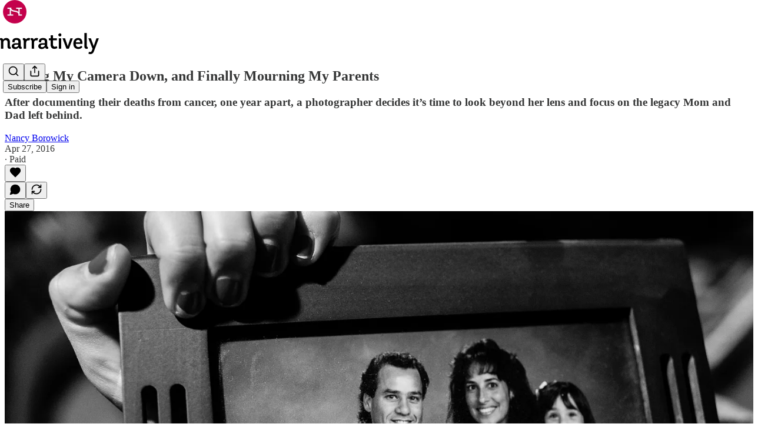

--- FILE ---
content_type: application/javascript
request_url: https://substackcdn.com/bundle/static/js/9264.ee04a81b.js
body_size: 18931
content:
"use strict";(self.webpackChunksubstack=self.webpackChunksubstack||[]).push([["9264"],{20363:function(){},7354:function(e,E,_){_.d(E,{W:()=>I});var S=_(99851);class I{add(e){if(!this.batchOptions)return void this.send([e]);if(this.hasSentBeacon&&(this.hasSentBeacon=!1),e.length>this.batchOptions.maxBatchDataSize)throw Error("Data is too long to be sent");let E=this.batch.join(","),{maxBatchSize:_,maxBatchDataSize:S}=this.batchOptions;this.batch.length<_&&E.length+e.length<S||this.flush(),this.batch.push(e)}flush(){this.batch.length>0&&(this.send(this.batch,"batch"),this.batch=[])}intervalFlush(){this.batch.length>0&&(this.send(this.batch,"interval"),this.batch=[])}sendBeacon(e){!this.hasSentBeacon&&(this.hasSentBeacon=!0,this.batch.length>0&&(this.beacon(this.batch,e),this.batch=[]))}constructor(e){(0,S._)(this,"batchOptions",void 0),(0,S._)(this,"batch",[]),(0,S._)(this,"send",void 0),(0,S._)(this,"beacon",void 0),(0,S._)(this,"hasSentBeacon",void 0),this.batchOptions=e.batchOptions,this.send=e.send,this.beacon=e.beacon,this.hasSentBeacon=!1}}},14242:function(e,E,_){_.d(E,{A:()=>I});var S=_(99851);class I{listenerCount(e){return(this.callbacks[e]||[]).length}on(e,E){var _;let S=arguments.length>2&&void 0!==arguments[2]&&arguments[2];return this.callbacks[e]||(this.callbacks[e]=[]),null==(_=this.callbacks[e])||_.push([E,S]),this}once(e,E){return this.on(e,E,!0)}off(e,E){let _=this.callbacks[e];_&&(this.callbacks[e]=_.filter(e=>e[0]!==E))}emit(e,E){let _=this.callbacks[e];if(_){for(let[S,I]of _)if(I&&this.off(e,S),!1===S(E))return!1;return!0}}constructor(){(0,S._)(this,"callbacks",{}),this.callbacks={}}}},16291:function(e,E,_){_.d(E,{A:()=>w});var S=_(69277),I=_(70408),i=_(74353),C=_.n(i),t=_(97375),T=_.n(t),o=_(15386),R=_.n(o),O=_(98720),A=_.n(O),D=_(90445),r=_.n(D),a=_(63094),d=_.n(a),n=_(43522),P=_.n(n),L=_(37872),N=_.n(L),l=_(54629),s=_.n(l),M=_(98867),c=_.n(M),U=_(8906),u=_.n(U),m=_(13200),B=_.n(m),p=_(41816),F=_.n(p),b=_(6279),G=_.n(b),h=_(88569),k=_.n(h),g=_(83826),K=_.n(g),V=_(46986),W=_.n(V),H=_(8134),f=_.n(H);C().extend(T()),C().extend(r()),C().extend(d()),C().extend(P()),C().extend(N()),C().extend(s()),C().extend(c()),C().extend(u()),C().extend(B()),C().extend(F()),C().extend(G()),C().extend(K()),C().extend(f()),C().extend(k()),C().extend(A()),C().extend(W()),C().extend(R()),C().extend(s()),C().extend(function(e,E,i){E.prototype.standardDateOrTime=function(){let{long:e=!1}=arguments.length>0&&void 0!==arguments[0]?arguments[0]:{};if(this.add(1,"day").isBeforeNow())return this.standardDate();let E=this.locale(),{iString:S}=I18N.i(E),{secondsToLargestUnit:I}=_(82776),C=i().diff(this,"seconds");return C<60?S("just now"):I(C,{long:e,language:E,appendAgo:!0})},E.prototype.startOfLastWeekday=function(){return(this.day()>1?this.subtract(1,"day"):this.subtract(this.day()+2,"day")).utc().startOf("day")},E.prototype.readerDateTime=function(){let e=this.locale(),{iString:E}=I18N.i(e),_=this.diff(i(),"day");return 0===_?this.format("h:mm a"):-1===_?E("Yesterday"):this.standardDate()},E.prototype.standardDate=function(){let{full:e=!1}=arguments.length>0&&void 0!==arguments[0]?arguments[0]:{};return!e&&this.isSame(i(),"year")?this.format("MMM D"):this.format("MMM D, YYYY")},E.prototype.standardTime=function(){return this.format("MM-DD-YYYY")===i().format("MM-DD-YYYY")?this.format("h:mm a"):this.standardDate()},E.prototype.standardTimeWithSeconds=function(){return this.format("MM-DD-YYYY")===i().format("MM-DD-YYYY")?this.format("h:mm:ss a"):this.standardDate()},E.prototype.standardDatetime=function(){return this.format("MMM D [at] h:mm a")},E.prototype.standardDatetimeWithYear=function(){let e=i().year();return this.year()!=e?this.format("MMM D, YYYY [at] h:mm a"):this.format("MMM D [at] h:mm a")},E.prototype.min=function(){for(var e=arguments.length,E=Array(e),_=0;_<e;_++)E[_]=arguments[_];let S=this;for(let e of E)e=i(e),S.isAfter(e)&&(S=e);return S},E.prototype.max=function(){for(var e=arguments.length,E=Array(e),_=0;_<e;_++)E[_]=arguments[_];let S=this;for(let e of E)e=i(e),S.isBefore(e)&&(S=e);return S},E.prototype.minNow=function(){return this.min(i())},E.prototype.maxNow=function(){return this.max(i())},E.prototype.isBeforeNow=function(e){return this.isBefore(i(),e)},E.prototype.isAfterNow=function(e){return this.isAfter(i(),e)},E.prototype.isSameNow=function(e){return this.isSame(i(),e)},E.prototype.chatTime=function(){let e=i();return 24>e.diff(this,"hour")?this.format("h:mm a"):e.year()===this.year()?this.format("M/D"):this.format("M/D/YY")};let C=i.en,t=(0,I._)((0,S._)({},C),{relativeTime:{future:"in %s",past:"%s",s:"just now",m:"1m",mm:"%dm",h:"1h",hh:"%dh",d:"1d",dd:"%dd",M:"1mo",MM:"%dmo",y:"1y",yy:"%dy"}}),T=_(50494),o=(0,I._)((0,S._)({},T),{relativeTime:{future:"an %s",past:"vor %s",s:"ein paar Sekunden",m:"einer Minute",mm:"%d Minuten",h:"einer Stunde",hh:"%d Stunden",d:"einem Tag",dd:"%d Tagen",M:"einem Monat",MM:"%d Monaten",y:"einem Jahr",yy:"%d Jahren"}}),R=(0,I._)((0,S._)({},T),{relativeTime:{future:"an %s",past:"%s",s:"soeben",m:"1M",mm:"%dMin",h:"1S",hh:"%dS",d:"1T",dd:"%dT",M:"1Mon",MM:"%dMon",y:"1J",yy:"%dJ"}}),O=_(47317),A=(0,I._)((0,S._)({},O),{relativeTime:{future:"en %s",past:"hace %s",s:"en este momento",m:"un minuto",mm:"%d minutos",h:"una hora",hh:"%d horas",d:"un d\xeda",dd:"%d d\xedas",M:"un mes",MM:"%d meses",y:"un a\xf1o",yy:"%d a\xf1os"}}),D=(0,I._)((0,S._)({},O),{relativeTime:{future:"en %s",past:"%s",s:"en este momento",m:"1M",mm:"%dMin",h:"1H",hh:"%dH",d:"1D",dd:"%dD",M:"1Mes",MM:"%dMes",y:"1A",yy:"%dA"}}),r=_(33900),a=(0,I._)((0,S._)({},r),{relativeTime:{future:"tra %s",past:"%s",s:"proprio adesso",m:"1 minuto",mm:"%d minuti",h:"1 ora",hh:"%d ore",d:"1 giorno",dd:"%d giorni",M:"1 mese",MM:"%d mesi",y:"1 anno",yy:"%d anni"}}),d=(0,I._)((0,S._)({},r),{relativeTime:{future:"tra %s",past:"%s",s:"proprio adesso",m:"1M",mm:"%dM",h:"1O",hh:"%dO",d:"1G",dd:"%dG",M:"1M",MM:"%dM",y:"1A",yy:"%dA"}}),n=_(72369),P=(0,I._)((0,S._)({},n),{relativeTime:{future:"em %s",past:"%s",s:"agora h\xe1 pouco",m:"1 minuto",mm:"%d minutos",h:"1 hora",hh:"%d horas",d:"1 dia",dd:"%d dias",M:"1 m\xeas",MM:"%d meses",y:"1 ano",yy:"%d anos"}}),L=(0,I._)((0,S._)({},n),{relativeTime:{future:"em %s",past:"%s",s:"agora h\xe1 pouco",m:"1M",mm:"%dM",h:"1H",hh:"%dH",d:"1D",dd:"%dD",M:"1M",MM:"%dM",y:"1A",yy:"%dA"}}),N=_(813),l=(0,I._)((0,S._)({},N),{relativeTime:{future:"dans %s",past:"il y a %s",s:"tout \xe0 l'heure",m:"une minute",mm:"%d minutes",h:"une heure",hh:"%d heures",d:"un jour",dd:"%d jours",M:"un mois",MM:"%d mois",y:"une ann\xe9e",yy:"%d ann\xe9es"}}),s=(0,I._)((0,S._)({},N),{relativeTime:{future:"dans %s",past:"%s",s:"tout \xe0 l'heure",m:"1M",mm:"%dMin",h:"1H",hh:"%dH",d:"1J",dd:"%dJ",M:"1Mois",MM:"%dMois",y:"1A",yy:"%dA"}}),M=_(4895),c=(0,I._)((0,S._)({},M),{relativeTime:{future:"%s sonra",past:"%s",s:"şimdi",m:"1 dakika",mm:"%d dakika",h:"1 saat",hh:"%d saat",d:"1 g\xfcn",dd:"%d g\xfcn",M:"1 ay",MM:"%d ay",y:"1 yıl",yy:"%d yıl"}}),U=(0,I._)((0,S._)({},M),{relativeTime:{future:"%s sonra",past:"%s",s:"şimdi",m:"1D",mm:"%dD",h:"1S",hh:"%dS",d:"1G",dd:"%dG",M:"1A",MM:"%dA",y:"1Y",yy:"%dY"}}),u=i.locale();i.locale("enshort",t),i.locale("de",o),i.locale("deshort",R),i.locale("es",A),i.locale("esshort",D),i.locale("fr",l),i.locale("frshort",s),i.locale("it",a),i.locale("itshort",d),i.locale("pt",P),i.locale("ptshort",L),i.locale("pt-br",P),i.locale("ptbrshort",L),i.locale("tr",c),i.locale("trshort",U),i.locale(u),E.prototype.fromNowShort=function(){switch(this.locale()){case"de":return this.locale("deshort").fromNow();case"es":return this.locale("esshort").fromNow();case"fr":return this.locale("frshort").fromNow();case"it":return this.locale("itshort").fromNow();case"pt":return this.locale("ptshort").fromNow();case"pt-br":return this.locale("ptbrshort").fromNow();case"tr":return this.locale("trshort").fromNow();default:return C?this.locale("enshort").fromNow():this.fromNow()}}});let w=C()},98111:function(e,E,_){_.d(E,{T:()=>S});let S={PLAY_ON_SUBSTACK:"%%play_on_substack_url%%",PLAY_ON_SUBSTACK_APP_MODE:"%%play_on_substack_app_mode_url%%",PLAY_ON_SUBSTACK_UFI:"%%play_on_substack_ufi_url%%",POST_ID:"%%post_id%%",POST_URL:"%%post_url%%",POST_TITLE_URL:"%%post_title_url%%",POST_TITLE_APP_MODE_URL:"%%post_title_app_mode_url%%",BUTTON_NAME:"%%button_name%%",SEND_MEDIUM:"%%send_medium%%",NAME:"%%name%%",FIRST_NAME:"%%first_name%%",FIRST_NAME_NO_SPACE:"%%first_name_no_space%%",SUBSCRIBE_URL:"%%subscribe_url%%",UNSUBSCRIBE_URL:"%%unsubscribe_url%%",ONE_CLICK_UNSUBSCRIBE_URL:"%%one_click_unsubscribe_url%%",ONE_CLICK_UNSUBSCRIBE_AND_REPORT_IMPORT_URL:"%%one_click_unsubscribe_and_report_import_url%%",ONE_CLICK_SUBSCRIBE_URL:"%%one_click_subscribe_url%%",CHECKOUT_URL:"%%checkout_url%%",FOUNDING_CHECKOUT_URL:"%%founding_checkout_url%%",ACTIVITY_PAGE_URL:"%%activity_page_url%%",ACCOUNT_URL:"%%account_url%%",ARCHIVE_URL:"%%archive_url%%",PUBLICATION_NAME:"%%publication_name%%",PUBLICATION_HERO_TEXT:"%%publication_hero_text%%",AUTHOR_NAME:"%%author_name%%",AUTHOR_FIRST_NAME:"%%author_first_name%%",AUTHOR_BIO:"%%author_bio%%",AUTHOR_PHOTO_URL:"%%author_photo_url%%",SHARE_URL:"%%share_url%%",SHARE_PUB_URL:"%%share_pub_url%%",PODCAST_SETUP_URL:"%%podcast_setup_url%%",PERSONAL_PODCAST_SETUP_URL:"%%personal_podcast_setup_url%%",ALL_PODCASTS_SETUP_URL:"%%all_podcasts_setup_url%%",HOME_LINK:"%%home_link%%",THREAD_URL:"%%thread_url%%",CHAT_URL:"%%chat_url%%",DM_URL:"%%dm_url%%",MEETINGS_URL:"%%meetings_url%%",DASHBOARD_URL:"%%dashboard_url%%",CONTINUE_URL:"%%continue_url%%",LEADERBOARD_URL:"%%leaderboard_url%%",SURVEY_TOKEN:"%%survey_token%%",SURVEY_URL_PREFIX:"%%survey_url_prefix%%",SURVEY_ID:"%%survey_id%%",PAID_SUBSCRIPTION_BENEFITS_1:"%%paid_subscription_benefits_1%%",PAID_SUBSCRIPTION_BENEFITS_2:"%%paid_subscription_benefits_2%%",PAID_SUBSCRIPTION_BENEFITS_3:"%%paid_subscription_benefits_3%%",PAID_OR_FOUNDING_TIER_NAME:"%%paid_or_founding_tier_name%%",PUBLICATION_URL:"%%publication_url%%",MAGIC_UNLINK_URL:"%%magic_unlink_url%%",TWITTER_SCREEN_NAME:"%%twitter_screen_name%%",REFERRAL_URL:"%%referral_url%%",PRINTED_REFERRAL_URL:"%%printed_referral_url%%",COMMENTS_URL:"%%comments_url%%",HALF_MAGIC_COMMENTS_URL:"%%half_magic_comments_url%%",MAGIC_AMP_COMMENTS_URL:"%%magic_amp_comments_url%%",POST_APP_LINK_URL:"%%post_app_link_url%%",POST_APP_LINK_PLAY_URL:"%%post_app_link_play_url%%",SUBSCRIPTION_TYPE:"%%subscription_type%%",SUBSCRIPTION_DAYS_LEFT:"%%subscription_days_left%%",SUBSCRIPTION_DAYS_LEFT_LABEL:"%%subscription_days_left_label%%",SUBSCRIPTION_EXPIRY_DATE:"%%subscription_expiry_date%%",REACTION_URL:"%%reaction_url%%",HALF_POST_URL:"%%half_post_url%%",RELATED_PUB_URL:"%%related_pub_url%%",RELATED_PUB_DOMAIN:"%%related_pub_domain%%",REPLY_TO_AUTHOR:"%%reply_to_author%%",REPLY_TO_AUTHOR_PLUS:"%%reply_to_author_plus%%",REPLY_TO_FORUM:"%%reply_to_forum%%",REPLY_TO_FORUM_PLUS:"%%reply_to_forum_plus%%",SAVE_POST_URL:"%%save_post_url%%",RESTACK_URL:"%%restack_url%%",RESTACK_COMMENT_URL:"%%restack_comment_url%%",POST_ACTIVITY_UNSUBSCRIBE_URL:"%%post_unsubscribe_url%%",COMMENT_URL:"%%comment_url%%",COMMENTER_FROM_NAME:"%%commenter_from_name%%",COMMENTER_NAME:"%%commenter_name%%",COMMENT_REPLY_URL:"%%comment_reply_url%%",PARENT_COMMENT_URL:"%%parent_comment_url%%",REACTOR_FROM_NAMES:"%%reactor_from_names%%",REACTOR_NAMES:"%%reactor_names%%",RENEWAL_URL:"%%renewal_url%%",NUM_REFERRALS_REQUIRED:"%%num_referrals_required%%",REWARD_DESCRIPTION:"%%reward_description%%",FILE_DOWNLOAD_TOKEN:"%%file_download_token%%",COUPON_URL:"%%coupon_url%%",START_WRITING_URL:"%%start_writing_url%%",PREACT_COMPAT_HTML_COMMENT_OPEN:"<x_preact_compatible_html_comment_x>",PREACT_COMPAT_HTML_COMMENT_CLOSE:"</x_preact_compatible_html_comment_x>",USER_ID:"%%user_id%%",USER_ID_B36:"%%user_id_b36%%",USER_ID_JWT:"%%user_id_jwt%%",FIRST_NOTE_EMBED:"%%first_note_embed%%",FOLLOW_PROFILE_URL:"%%follow_profile_url%%",FOLLOW_POST_URL:"%%follow_post_url%%",CONTINUE_READING_URL:"%%continue_reading_url%%",CONTINUE_READING_APP_MODE_URL:"%%continue_reading_app_mode_url%%",ACCEPT_VIRAL_GIFT_URL:"%%accept_viral_gift_url%%",START_CONTACT_SYNC_WITH_PHONE_OPT_IN_WEB_FIRST:"%%start_contact_sync_with_phone_opt_in_web_first%%",CHAT_ACTIVATION_EMAIL_TITLE:"%%chat_activation_email_title%%",POST_PDF_URL:"%%post_pdf_url%%",RECIPIENT_EMAIL_ADDRESS:"%%recipient_email_address%%"}},18189:function(e,E,_){_.d(E,{q:()=>S});let S={ABOUT_PAGE_END_CTA_RENDERED:"About Page End Cta Rendered",ABOUT_PAGE_END_CTA_SEEN:"About Page End Cta Seen",ABOUT_PAGE_VISITED:"About Page Visited",ACCEPT_GIFT_MODAL_CTA_CLICKED:"Accept Gift Modal Cta Clicked",ACCEPT_GIFT_MODAL_OPENED:"Accept Gift Modal Opened",ACCOUNT_CARD_PLEDGE_CLICKED:"Account Card Pledge Clicked",ACCOUNT_CARD_READS_LINK_CLICKED:"Account Card Reads Link Clicked",ACCOUNT_CARD_SHOWN:"Account Card Shown",ACCOUNT_CARD_SUBSCRIBE_CLICKED:"Account Card Subscribe Clicked",ACCOUNT_CARD_UPGRADE_CLICKED:"Account Card Upgrade Clicked",ACCOUNT_CARD_VIEW_PROFILE_LINK_CLICKED:"Account Card View Profile Link Clicked",ACCOUNT_CARD_WRITES_LINK_CLICKED:"Account Card Writes Link Clicked",ACTIVITY_ITEM_TAPPED:"Activity Item Tapped",ACTIVITY_ITEM_VIEWED:"Activity Item Viewed",ACTIVITY_SCREEN_VIEWED:"Activity Screen Viewed",ADD_EPISODE_MEDIA_CLICKED:"Add Episode Media Clicked",ADD_TO_CALENDAR_CLICKED:"Add To Calendar Clicked",ADD_TO_PODCAST_CLICKED:"Add To Podcast Clicked",ADD_TO_PODCAST_SCREEN_SHOWN:"Add To Podcast Screen Shown",ADD_TO_PODCAST_SKIPPED:"Add To Podcast Skipped",ADD_WATERMARK_CLICKED:"Add Watermark Clicked",AGE_GATING_VIEW_SEEN:"Age Gating View Seen",AGE_VERIFICATION_FLOW_ENDED:"Age Verification Flow Ended",AGE_VERIFICATION_FLOW_STARTED:"Age Verification Flow Started",ALL_FOLLOW_RECOMMENDATIONS_TOGGLED:"All Follow Recommendations Toggled",ALL_MEDIA_CLIPS_DOWNLOADED:"All Media Clips Downloaded",ALL_ONBOARDING_PUBLICATIONS_TOGGLED:"All Onboarding Publications Toggled",ALL_SUBSCRIBE_RECOMMENDATIONS_TOGGLED:"All Subscribe Recommendations Toggled",ANDROID_POST_CONTAINER_SCREEN_SEEN:"Android Post Container Screen Seen",APPLE_PAY_ATTEMPED:"Apple Pay Attemped",APPLE_PAY_FAILED:"Apple Pay Failed",APPLE_PAY_SETUP_FINISHED:"Apple Pay Setup Finished",APPLE_PAY_SETUP_STARTED:"Apple Pay Setup Started",APPLE_PAY_SUCCEEDED:"Apple Pay Succeeded",APP_BANNER_DISMISSED:"App Banner Dismissed",APP_BANNER_TAPPED:"App Banner Tapped",APP_BANNER_VIEWED:"App Banner Viewed",APP_FOOTER_SHEET_CTA_DISMISSED:"App Footer Sheet Cta Dismissed",APP_FOOTER_SHEET_CTA_VIEWED:"App Footer Sheet Cta Viewed",APP_INSTALL_MODAL_OPENED:"App Install Modal Opened",APP_PROMO_WIZARD_CLICKED:"App Promo Wizard Clicked",APP_PROMO_WIZARD_DISMISSED:"App Promo Wizard Dismissed",APP_PROMO_WIZARD_SEEN:"App Promo Wizard Seen",APP_STORE_LINK_CLICKED:"App Store Link Clicked",APP_STORE_REDIRECT_CLICKED:"App Store Redirect Clicked",ARCHIVE_PAGE_POST_CLICKED:"Archive Page Post Clicked",AUDIOGRAM_DOWNLOAD_CLICKED:"Audiogram Download Clicked",AUDIO_BUFFERING_COMPLETED:"Audio Buffering Completed",AUDIO_BUFFERING_STARTED:"Audio Buffering Started",AUDIO_DRAWER_DONE_CLICKED:"Audio Drawer Done Clicked",AUDIO_MODAL_BROWSE_FILES_CLICKED:"Audio Modal Browse Files Clicked",AUDIO_MODAL_CANCEL_CLICKED:"Audio Modal Cancel Clicked",AUDIO_MODAL_DROPPED_FILE:"Audio Modal Dropped File",AUDIO_MODAL_INSERT_CLICKED:"Audio Modal Insert Clicked",AUDIO_MODAL_PLAYPAUSE_CLICKED:"Audio Modal Playpause Clicked",AUDIO_MODAL_START_OVER_CLICKED:"Audio Modal Start Over Clicked",AUDIO_PLAYBACK_COMPLETE:"Audio Playback Complete",AUDIO_PLAYBACK_CONTINUED:"Audio Playback Continued",AUDIO_PLAYBACK_STARTED:"Audio Playback Started",AUDIO_PRESS_RECORD_CLICKED:"Audio Press Record Clicked",AUDIO_UPLOAD_COMPLETED:"Audio Upload Completed",AUDIO_VIDEO_SWITCHER_CLICKED:"Audio Video Switcher Clicked",AUTOPLAY_SETTING_CHANGED:"Autoplay Setting Changed",AUTOSAVE_CONFLICT_DISPLAYED:"Autosave Conflict Displayed",BESTSELLER_INFO_SHOWN:"Bestseller Info Shown",BILLING_FORM_ERROR:"Billing Form Error",BILLING_FORM_INPUT_FILLED:"Billing Form Input Filled",BILLING_FORM_MISSING_PAYMENT:"Billing Form Missing Payment",BILLING_FORM_SUBMIT_PRESSED:"Billing Form Submit Pressed",BILLING_UPDATE_PAGE_SEEN:"Billing Update Page Seen",BOOST_LEARN_MORE_CLICKED:"Boost Learn More Clicked",BOOST_MODAL_DONE_CLICKED:"Boost Modal Done Clicked",BOOST_MODAL_SEEN:"Boost Modal Seen",BOOST_MODAL_TURN_ON_CLICKED:"Boost Modal Turn On Clicked",BUNDLE_PUBLICATION_TOGGLED:"Bundle Publication Toggled",BUNDLE_SCREEN_SHOWN:"Bundle Screen Shown",BUNDLE_SUBSCRIBED:"Bundle Subscribed",BUNDLE_SUBSCRIBE_FAILED:"Bundle Subscribe Failed",BUNDLE_SUBSCRIBE_INITIATED:"Bundle Subscribe Initiated",CARD_EXPIRED_WARNING_DISMISSED:"Card Expired Warning Dismissed",CHAT_APP_UPSELL_SUBSCRIBE_SCREEN_SHOWN:"Chat App Upsell Subscribe Screen Shown",CHAT_CHECKLIST_GET_APP_CLICKED:"Chat Checklist Get App Clicked",CHAT_CHECKLIST_SEE_EXAMPLES_CLICKED:"Chat Checklist See Examples Clicked",CHAT_CHECKLIST_USE_TEMPLATE_CLICKED:"Chat Checklist Use Template Clicked",CHAT_DROPDOWN_BADGE_SHOWN:"Chat Dropdown Badge Shown",CHAT_DROPDOWN_CLOSED:"Chat Dropdown Closed",CHAT_DROPDOWN_NEW_CHAT_CLICKED:"Chat Dropdown New Chat Clicked",CHAT_DROPDOWN_SEE_ALL_CLICKED:"Chat Dropdown See All Clicked",CHAT_ENABLE_DASHBOARD_CTA_CLICKED:"Chat Enable Dashboard Cta Clicked",CHAT_ENABLE_DASHBOARD_CTA_DISMISSED:"Chat Enable Dashboard Cta Dismissed",CHAT_ENABLE_DASHBOARD_CTA_SHOWN:"Chat Enable Dashboard Cta Shown",CHAT_INBOX_CONVERSATION_CLICKED:"Chat Inbox Conversation Clicked",CHAT_INBOX_SEARCHED:"Chat Inbox Searched",CHAT_INVITE_DRAFT_POST_CTA_CLICKED:"Chat Invite Draft Post Cta Clicked",CHAT_INVITE_DRAFT_POST_CTA_DISMISSED:"Chat Invite Draft Post Cta Dismissed",CHAT_INVITE_DRAFT_POST_CTA_SHOWN:"Chat Invite Draft Post Cta Shown",CHAT_MOBILE_LANDING_VIEWED:"Chat Mobile Landing Viewed",CHAT_READER_PARTICIPATION_CHANGED:"Chat Reader Participation Changed",CHAT_START_CHAT_THREAD_CLICKED:"Chat Start Chat Thread Clicked",CLICKED_CATEGORY:"Clicked Category",CLICKED_GO_TO_SUBSCRIPTION_ON_PROFILE_PAGE:"Clicked Go To Subscription On Profile Page",CLICKED_PAUSE_BUTTON:"Clicked Pause Button",CLICKED_PLAY_BUTTON:"Clicked Play Button",CLICKED_SUBSCRIBE_ON_PROFILE_PAGE:"Clicked Subscribe On Profile Page",COHORT_PAGE_CLICKED:"Cohort Page Clicked",COLLAPSED_POSTS_SHOWN:"Collapsed Posts Shown",COMMENTS_CLICKED:"Comments Clicked",COMMENTS_SORTED:"Comments Sorted",COMMENTS_VIEWED:"Comments Viewed",COMMENT_EXPAND_TOGGLE_CLICKED:"Comment Expand Toggle Clicked",COMMENT_PAYWALL_SHOWN:"Comment Paywall Shown",CONFLICT_TOAST_DISMISSED:"Conflict Toast Dismissed",CONNECT_FACEBOOK_SCREEN_COMPLETED:"Connect Facebook Screen Completed",CONNECT_FACEBOOK_SCREEN_VIEWED:"Connect Facebook Screen Viewed",CONVENTION_GET_TICKETS_CLICKED:"Convention Get Tickets Clicked",COOKIE_BANNER_CLICKED:"Cookie Banner Clicked",COOKIE_BANNER_SEEN:"Cookie Banner Seen",COOKIE_MANAGEMENT_MODAL_COOKIE_TOGGLED:"Cookie Management Modal Cookie Toggled",COOKIE_MANAGEMENT_MODAL_DISMISSED:"Cookie Management Modal Dismissed",COOKIE_MANAGEMENT_MODAL_SEEN:"Cookie Management Modal Seen",COOKIE_MANAGEMENT_MODAL_SUBMITTED:"Cookie Management Modal Submitted",COOKIE_PREFERENCES_SET:"Cookie Preferences Set",COVER_PAGE_AUTHOR_CLICKED:"Cover Page Author Clicked",COVER_PAGE_BECOME_PAYING_CLICKED:"Cover Page Become Paying Clicked",COVER_PAGE_EMAIL_SUBMITTED:"Cover Page Email Submitted",COVER_PAGE_LEARN_MORE_CLICKED:"Cover Page Learn More Clicked",COVER_PAGE_MAYBE_LATER_CLICKED:"Cover Page Maybe Later Clicked",COVER_PAGE_REFERRAL_VISIT:"Cover Page Referral Visit",COVER_PAGE_SHOWN:"Cover Page Shown",CREDIT_TOKEN_OPT_OUT_MODAL_CLOSED:"Credit Token Opt Out Modal Closed",CREDIT_TOKEN_OPT_OUT_MODAL_SEEN:"Credit Token Opt Out Modal Seen",CREDIT_TOKEN_READER_ONBOARDING_STARTED:"Credit Token Reader Onboarding Started",CROSS_POST_MODAL_CLOSED:"Cross Post Modal Closed",CROSS_POST_MODAL_CONTINUED:"Cross Post Modal Continued",CROSS_POST_MODAL_CONTINUE_CLICKED:"Cross Post Modal Continue Clicked",CROSS_POST_MODAL_CONTINUE_FAILED:"Cross Post Modal Continue Failed",CROSS_POST_MODAL_SUBMITTED:"Cross Post Modal Submitted",CROSS_POST_MODAL_SUBMIT_CLICKED:"Cross Post Modal Submit Clicked",CROSS_POST_MODAL_SUBMIT_FAILED:"Cross Post Modal Submit Failed",CROSS_POST_MODAL_TYPING_STARTED:"Cross Post Modal Typing Started",CUSTOMER_SUPPORT_MODE_FORM_ERROR:"Customer Support Mode Form Error",CUSTOMER_SUPPORT_MODE_FORM_INPUT_FILLED:"Customer Support Mode Form Input Filled",CUSTOMER_SUPPORT_MODE_FORM_MISSING_PAYMENT:"Customer Support Mode Form Missing Payment",CUSTOMER_SUPPORT_MODE_FORM_SUBMIT_PRESSED:"Customer Support Mode Form Submit Pressed",CUSTOM_DOMAIN_CONFIG_ERROR:"Custom Domain Config Error",CUSTOM_DOMAIN_CONFIG_INPUT_FILLED:"Custom Domain Config Input Filled",CUSTOM_DOMAIN_CONFIG_MISSING_PAYMENT:"Custom Domain Config Missing Payment",CUSTOM_DOMAIN_CONFIG_SUBMIT_PRESSED:"Custom Domain Config Submit Pressed",CUSTOM_DOMAIN_INQUIRY:"Custom Domain Inquiry",CUSTOM_DOMAIN_LOGIN_REDIRECT_ATTEMPTED:"Custom Domain Login Redirect Attempted",CUSTOM_DOMAIN_PAYMENT_ERROR:"Custom Domain Payment Error",CUSTOM_DOMAIN_PAYMENT_INPUT_FILLED:"Custom Domain Payment Input Filled",CUSTOM_DOMAIN_PAYMENT_MISSING_PAYMENT:"Custom Domain Payment Missing Payment",CUSTOM_DOMAIN_PAYMENT_SUBMIT_PRESSED:"Custom Domain Payment Submit Pressed",DASHBOARD_ACTION_BOX_DISMISSED:"Dashboard Action Box Dismissed",DASHBOARD_ACTION_BOX_SHOWN:"Dashboard Action Box Shown",DASHBOARD_ACTION_CTA_CLICKED:"Dashboard Action Cta Clicked",DASHBOARD_ACTION_CTA_DISMISSED:"Dashboard Action Cta Dismissed",DEFAULT_PUBLICATION_CREATION_FAILED:"Default Publication Creation Failed",DEFAULT_YOUTUBE_UPLOAD_CLIPS_CREATED:"Default Youtube Upload Clips Created",DIRECT_MESSAGE_CONVERSATION_VIEWED:"Direct Message Conversation Viewed",DIRECT_MESSAGE_REQUESTS_VIEWED:"Direct Message Requests Viewed",DIRECT_MESSAGE_SEARCH_RESULT_CLICKED:"Direct Message Search Result Clicked",DIRECT_MESSAGE_SEARCH_VIEWED:"Direct Message Search Viewed",DIRECT_MESSAGE_WRITER_BUTTON_CLICKED:"Direct Message Writer Button Clicked",DIRECT_MESSAGE_WRITER_UPSELL_MODAL_MAYBE_LATER_CLICKED:"Direct Message Writer Upsell Modal Maybe Later Clicked",DIRECT_MESSAGE_WRITER_UPSELL_MODAL_OKAY_CLICKED:"Direct Message Writer Upsell Modal Okay Clicked",DIRECT_MESSAGE_WRITER_UPSELL_MODAL_SEEN:"Direct Message Writer Upsell Modal Seen",DISTRIBUTE_TO_FEED_CLICKED:"Distribute To Feed Clicked",DONATE_SUBSCRIBE_FORM_ERROR:"Donate Subscribe Form Error",DONATE_SUBSCRIBE_FORM_INPUT_FILLED:"Donate Subscribe Form Input Filled",DONATE_SUBSCRIBE_FORM_MISSING_PAYMENT:"Donate Subscribe Form Missing Payment",DONATE_SUBSCRIBE_FORM_SUBMIT_PRESSED:"Donate Subscribe Form Submit Pressed",DONATE_SUBSCRIBE_SCREEN_SHOWN:"Donate Subscribe Screen Shown",DOWNLOADED_POST_PLAYED:"Downloaded Post Played",DOWNLOADED_POST_VIEWED:"Downloaded Post Viewed",DOWNLOAD_POST_CLICKED:"Download Post Clicked",EARNING_CALCULATOR_INFO_CLICKED:"Earning Calculator Info Clicked",EARNING_CALCULATOR_UPDATED:"Earning Calculator Updated",EDITOR_CONTENT_ERROR_ENCOUNTERED:"Editor Content Error Encountered",EDITOR_MEDIA_DOWNLOAD_CLICKED:"Editor Media Download Clicked",EDITOR_MEDIA_REMOVE_CLICKED:"Editor Media Remove Clicked",EDITOR_MEDIA_SET_THUMBNAIL_FROM_TIMELINE_CLICKED:"Editor Media Set Thumbnail From Timeline Clicked",EDITOR_MEDIA_SET_THUMBNAIL_UPLOAD_IMAGE_CLICKED:"Editor Media Set Thumbnail Upload Image Clicked",EDITOR_MENU_ICON_CLICKED:"Editor Menu Icon Clicked",EDITOR_NODE_RENDER_FAILED:"Editor Node Render Failed",EDIT_POST_DROPDOWN_MENU_OPENED:"Edit Post Dropdown Menu Opened",EDIT_PRIMARY_PROFILE_CLICKED:"Edit Primary Profile Clicked",EDIT_PRIMARY_PROFILE_VIEWED:"Edit Primary Profile Viewed",EDIT_PROFILE_SCREEN_VIEWED:"Edit Profile Screen Viewed",EMAIL_DISABLED_PAGE_APP_UPSELL_CLICKED:"Email Disabled Page App Upsell Clicked",EMAIL_DISABLED_PAGE_SEEN:"Email Disabled Page Seen",EMAIL_IMPORT_FAILED:"Email Import Failed",EMAIL_IMPORT_STARTED:"Email Import Started",EMAIL_LINK_INTERSTITIAL_CLICKED:"Email Link Interstitial Clicked",EMAIL_TYPO_SUGGESTION_ACCEPTED:"Email Typo Suggestion Accepted",EMAIL_TYPO_SUGGESTION_REJECTED:"Email Typo Suggestion Rejected",EMAIL_TYPO_SUGGESTION_SHOWN:"Email Typo Suggestion Shown",EMBEDDED_COMMUNITY_POST_CLICKED:"Embedded Community Post Clicked",EMBED_MODAL_OPENED:"Embed Modal Opened",EMBED_URL_ATTEMPTED:"Embed Url Attempted",EMBED_URL_FAILED:"Embed Url Failed",EMBED_URL_SUCCEEDED:"Embed Url Succeeded",END_OF_POST_RECOMMEND_CTA_CLICKED:"End Of Post Recommend Cta Clicked",EXPLORE_DESCRIPTION_EXPANDED:"Explore Description Expanded",EXPLORE_MODULE_SEEN:"Explore Module Seen",EXPLORE_MODULE_TAPPED:"Explore Module Tapped",EXPLORE_SCREEN_VIEWED:"Explore Screen Viewed",EXPLORE_TAB_SESSION_ENDED:"Explore Tab Session Ended",FACEBOOK_FOLLOW_SUGGESTIONS_SCREEN_COMPLETED:"Facebook Follow Suggestions Screen Completed",FACEBOOK_FOLLOW_SUGGESTIONS_SCREEN_VIEWED:"Facebook Follow Suggestions Screen Viewed",FACEBOOK_PROFILE_VISIBLE_TOGGLED:"Facebook Profile Visible Toggled",FACEBOOK_PUB_SUGGESTIONS_SCREEN_COMPLETED:"Facebook Pub Suggestions Screen Completed",FACEBOOK_PUB_SUGGESTIONS_SCREEN_VIEWED:"Facebook Pub Suggestions Screen Viewed",FACEBOOK_SUGGESTIONS_SCREEN_COMPLETED:"Facebook Suggestions Screen Completed",FACEBOOK_SUGGESTIONS_SCREEN_VIEWED:"Facebook Suggestions Screen Viewed",FEATURED_COLLECTION_ITEM_CLICKED:"Featured Collection Item Clicked",FEATURE_ANNOUNCEMENT_BANNER_CLICKED:"Feature Announcement Banner Clicked",FEATURE_ANNOUNCEMENT_BANNER_SHOWN:"Feature Announcement Banner Shown",FEED_COMPOSER_SCREEN_VIEWED:"Feed Composer Screen Viewed",FEED_FIRST_NOTE_DASHBOARD_CTA_CLICKED:"Feed First Note Dashboard Cta Clicked",FEED_FIRST_NOTE_DASHBOARD_CTA_DISMISSED:"Feed First Note Dashboard Cta Dismissed",FEED_FIRST_NOTE_DASHBOARD_CTA_SHOWN:"Feed First Note Dashboard Cta Shown",FEED_HIDDEN_ATTACHMENT_SHOWN:"Feed Hidden Attachment Shown",FEED_ITEM_CLICKED:"Feed Item Clicked",FEED_ITEM_SEEN:"Feed Item Seen",FEED_ITEM_SEEN_FOR_DURATION:"Feed Item Seen For Duration",FEED_ITEM_SHARE_LINK_CLICKED:"Feed Item Share Link Clicked",FEED_ITEM_SWIPED:"Feed Item Swiped",FEED_LOADED:"Feed Loaded",FEED_MODULE_ITEM_CLICKED:"Feed Module Item Clicked",FEED_MODULE_ITEM_SEEN:"Feed Module Item Seen",FEED_ONE_CLICK_SUBSCRIBE:"Feed One Click Subscribe",FEED_PERMALINK_SCREEN_VIEWED:"Feed Permalink Screen Viewed",FEED_PERMALINK_SUBSCRIBE_MODAL_DISMISSED:"Feed Permalink Subscribe Modal Dismissed",FEED_PERMALINK_SUBSCRIBE_MODAL_GET_APP_CLICKED:"Feed Permalink Subscribe Modal Get App Clicked",FEED_PERMALINK_SUBSCRIBE_MODAL_SHOWN:"Feed Permalink Subscribe Modal Shown",FEED_PERMALINK_SUBSCRIBE_MODAL_SIGN_IN_CLICKED:"Feed Permalink Subscribe Modal Sign In Clicked",FEED_PROFILE_SCREEN_VIEWED:"Feed Profile Screen Viewed",FEED_PUBLICATION_SCREEN_VIEWED:"Feed Publication Screen Viewed",FEED_SCREEN_VIEWED:"Feed Screen Viewed",FEED_SESSION_STARTED:"Feed Session Started",FEED_TAB_SEEN:"Feed Tab Seen",FEED_USER_SUGGESTION_CLICKED:"Feed User Suggestion Clicked",FEED_USER_SUGGESTION_SEEN:"Feed User Suggestion Seen",FILES_REJECTED:"Files Rejected",FINISH_MAGIC_LOGIN_MODAL_SHOWN:"Finish Magic Login Modal Shown",FIREHOSE_BATCH_SENT:"Firehose Batch Sent",FIRST_MONTH_UPSELL_MODAL_DONE_CLICKED:"First Month Upsell Modal Done Clicked",FIRST_MONTH_UPSELL_MODAL_EDIT_EMAIL_CLICKED:"First Month Upsell Modal Edit Email Clicked",FIRST_MONTH_UPSELL_MODAL_SEEN:"First Month Upsell Modal Seen",FLOATING_CTA_CLICKED:"Floating Cta Clicked",FOLLOW_RECOMMENDATIONS_PICKER_TOGGLED:"Follow Recommendations Picker Toggled",FOLLOW_RECOMMENDATIONS_TOGGLED:"Follow Recommendations Toggled",FOLLOW_RECOMMENDATION_ADDED:"Follow Recommendation Added",FOLLOW_RECOMMENDATION_REMOVED:"Follow Recommendation Removed",FOLLOW_REFERRER_PROMPT_CTA_CLICKED:"Follow Referrer Prompt Cta Clicked",FOLLOW_REFERRER_PROMPT_DISMISSED:"Follow Referrer Prompt Dismissed",FOLLOW_REFERRER_PROMPT_EXISTING_EMAIL_ENTERED:"Follow Referrer Prompt Existing Email Entered",FOLLOW_REFERRER_PROMPT_REDIRECTED:"Follow Referrer Prompt Redirected",FOLLOW_REFERRER_PROMPT_SHOWN:"Follow Referrer Prompt Shown",FOLLOW_REFERRER_PROMPT_SIGNUP_FAILED:"Follow Referrer Prompt Signup Failed",FOLLOW_REFERRER_PROMPT_SIGN_IN_INITIATED:"Follow Referrer Prompt Sign In Initiated",FOUNDING_PRICE_CONFIRMATION_DISMISSED:"Founding Price Confirmation Dismissed",FOUNDING_PRICE_CONFIRMATION_REQUIRED:"Founding Price Confirmation Required",FOUNDING_PRICE_CONFIRMATION_SUBMITTED:"Founding Price Confirmation Submitted",FRAME_MESSAGE_HANDLED:"Frame Message Handled",FRAME_MESSAGE_SENT:"Frame Message Sent",FREE_EMAIL_FORM_ERROR:"Free Email Form Error",FREE_EMAIL_FORM_INPUT_FILLED:"Free Email Form Input Filled",FREE_EMAIL_FORM_SUBMIT_PRESSED:"Free Email Form Submit Pressed",FREE_PREVIEW_PAYWALL_RESTART_BUTTON_CLICKED:"Free Preview Paywall Restart Button Clicked",FREE_PREVIEW_PAYWALL_SHOWN:"Free Preview Paywall Shown",FREE_SIGNUP_FAILED:"Free Signup Failed",FULL_EMAIL_FORM_SHOWN:"Full Email Form Shown",GIFTS_FROM_SUBSTACK_CHANGE_SETTINGS_CLICKED:"Gifts From Substack Change Settings Clicked",GIFTS_FROM_SUBSTACK_LEARN_MORE_CLICKED:"Gifts From Substack Learn More Clicked",GIFTS_FROM_SUBSTACK_OPTIN_MODAL_SEEN:"Gifts From Substack Optin Modal Seen",GIFT_SUBSCRIBE_FORM_ERROR:"Gift Subscribe Form Error",GIFT_SUBSCRIBE_FORM_INPUT_FILLED:"Gift Subscribe Form Input Filled",GIFT_SUBSCRIBE_FORM_MISSING_PAYMENT:"Gift Subscribe Form Missing Payment",GIFT_SUBSCRIBE_FORM_SUBMIT_PRESSED:"Gift Subscribe Form Submit Pressed",GIFT_SUBSCRIBE_SCREEN_SHOWN:"Gift Subscribe Screen Shown",GLOBAL_SEARCH_RESULTS_SHOWN:"Global Search Results Shown",GLOBAL_SEARCH_RESULT_CLICKED:"Global Search Result Clicked",GOOGLE_SIGN_IN_STARTED:"Google Sign In Started",GO_PAID_CTA_CLICKED:"Go Paid Cta Clicked",GO_PAID_CTA_DISMISSED:"Go Paid Cta Dismissed",GO_PAID_CTA_SHOWN:"Go Paid Cta Shown",GRADUATE_PERSONAL_PUBLICATION_MODAL_CLICKED:"Graduate Personal Publication Modal Clicked",GRADUATE_PERSONAL_PUBLICATION_MODAL_SHOWN:"Graduate Personal Publication Modal Shown",GROUP_SUBSCRIBE_FORM_ERROR:"Group Subscribe Form Error",GROUP_SUBSCRIBE_FORM_INPUT_FILLED:"Group Subscribe Form Input Filled",GROUP_SUBSCRIBE_FORM_MISSING_PAYMENT:"Group Subscribe Form Missing Payment",GROUP_SUBSCRIBE_FORM_SUBMIT_PRESSED:"Group Subscribe Form Submit Pressed",GROUP_SUBSCRIBE_MODAL_CANCEL_CLICKED:"Group Subscribe Modal Cancel Clicked",GROUP_SUBSCRIBE_MODAL_CONFIRM_CLICKED:"Group Subscribe Modal Confirm Clicked",GROUP_SUBSCRIBE_SCREEN_SHOWN:"Group Subscribe Screen Shown",GROW_TAB_CTA_CLICKED:"Grow Tab Cta Clicked",GROW_TAB_SUGGESTION_SHOWN:"Grow Tab Suggestion Shown",HEADER_ANCHOR_WIDGET_CLICKED:"Header Anchor Widget Clicked",HEADER_SEARCHED:"Header Searched",HISTORY_SCREEN_SHOWN:"History Screen Shown",HOLIDAY_GIFT_CTA_CLICKED:"Holiday Gift Cta Clicked",HOLIDAY_GIFT_CTA_DISMISSED:"Holiday Gift Cta Dismissed",HOLIDAY_GIFT_CTA_SHOWN:"Holiday Gift Cta Shown",HOMEPAGE_DASHBOARD_LINK_CLICKED:"Homepage Dashboard Link Clicked",HOMEPAGE_GET_STARTED_CLICKED:"Homepage Get Started Clicked",HOMEPAGE_GOING_PAID_LINK_CLICKED:"Homepage Going Paid Link Clicked",HOMEPAGE_GROW_LINK_CLICKED:"Homepage Grow Link Clicked",HOMEPAGE_LINK_CLICKED:"Homepage Link Clicked",HOMEPAGE_LIVE_VIDEO_LINK_CLICKED:"Homepage Live Video Link Clicked",HOMEPAGE_PODCAST_LINK_CLICKED:"Homepage Podcast Link Clicked",HOMEPAGE_PUBLICATION_LINK_CLICKED:"Homepage Publication Link Clicked",HOMEPAGE_READER_LINK_CLICKED:"Homepage Reader Link Clicked",HOMEPAGE_VIDEO_LINK_CLICKED:"Homepage Video Link Clicked",IMAGE_CONTEXT_MENU_CLICKED:"Image Context Menu Clicked",IMAGE_EDITOR_CLOSED:"Image Editor Closed",IMAGE_EDITOR_OPENED:"Image Editor Opened",IMAGE_EDITOR_SAVED:"Image Editor Saved",IMPORT_PUBLICATION_BYPASSED:"Import Publication Bypassed",IMPORT_PUBLICATION_CANCELLED:"Import Publication Cancelled",IMPORT_PUBLICATION_COMPLETE:"Import Publication Complete",IMPORT_PUBLICATION_CONFIRMED:"Import Publication Confirmed",IMPORT_PUBLICATION_ERROR:"Import Publication Error",IMPORT_PUBLICATION_ERROR_SKIPPED:"Import Publication Error Skipped",IMPORT_PUBLICATION_FILE_UPLOAD_ERROR:"Import Publication File Upload Error",IMPORT_PUBLICATION_FILE_UPLOAD_STARTED:"Import Publication File Upload Started",IMPORT_PUBLICATION_FILE_UPLOAD_SUCCEEDED:"Import Publication File Upload Succeeded",IMPORT_PUBLICATION_LOADED:"Import Publication Loaded",IMPORT_SETTINGS_MODAL_DISMISSED:"Import Settings Modal Dismissed",IMPORT_SETTINGS_MODAL_SEEN:"Import Settings Modal Seen",IMPORT_SETTING_TOGGLED:"Import Setting Toggled",INBOX_ITEM_SEEN:"Inbox Item Seen",INBOX_LAYOUT_CHANGED:"Inbox Layout Changed",INBOX_POST_CLICKED:"Inbox Post Clicked",INBOX_SCREEN_VIEWED:"Inbox Screen Viewed",INBOX_TAB_CHANGED:"Inbox Tab Changed",INSTAGRAM_SHARE_MODAL_SEEN:"Instagram Share Modal Seen",INTERNATIONALIZATION_BETA_OPTIN_MODAL_SEEN:"Internationalization Beta Optin Modal Seen",INTERNATIONALIZATION_BETA_OPTIN_MODAL_SUBMITTED:"Internationalization Beta Optin Modal Submitted",INTRODUCING_RECOMMENDATION_DIGESTS_MODAL_LEARN_MORE_CLICKED:"Introducing Recommendation Digests Modal Learn More Clicked",INTRODUCING_RECOMMENDATION_DIGESTS_MODAL_SHOWN:"Introducing Recommendation Digests Modal Shown",INVITE_FRIENDS_CREDIT_SHARE_SCREEN_SHOWN:"Invite Friends Credit Share Screen Shown",INVITE_FRIENDS_MODAL_SHOWN:"Invite Friends Modal Shown",INVITE_FRIENDS_PAGE_SEEN:"Invite Friends Page Seen",INVITE_FRIENDS_SIGNIN_MODAL_SEEN:"Invite Friends Signin Modal Seen",LATEST_POST_CLICKED:"Latest Post Clicked",LATEX_BLOCK_ADDED:"Latex Block Added",LAUNCH_CHECKLIST_ITEM_CLICKED:"Launch Checklist Item Clicked",LAUNCH_CHECKLIST_SEEN:"Launch Checklist Seen",LEADERBOARD_FEED_ITEM_VIEWED:"Leaderboard Feed Item Viewed",LEADERBOARD_ITEM_CLICKED:"Leaderboard Item Clicked",LEADERBOARD_SCREEN_SCREENSHOT_CAPTURED:"Leaderboard Screen Screenshot Captured",LEADERBOARD_SCREEN_VIEWED:"Leaderboard Screen Viewed",LEADERBOARD_TAB_CLICKED:"Leaderboard Tab Clicked",LIKE_ACTIVITY_TOGGLED:"Like Activity Toggled",LIKE_NUX_SHOWN:"Like Nux Shown",LIKE_UPSELL_FREE_SUBSCRIBED:"Like Upsell Free Subscribed",LIKE_UPSELL_MODAL_SEEN:"Like Upsell Modal Seen",LIKE_UPSELL_PLAN_SELECTED:"Like Upsell Plan Selected",LIKE_UPSELL_PLEDGE_CLICKED:"Like Upsell Pledge Clicked",LIKE_UPSELL_SHARE_CLICKED:"Like Upsell Share Clicked",LISTEN_AD_FREE_CLICKED:"Listen Ad Free Clicked",LISTEN_TO_THIS_POST_MODAL_DISMISSED:"Listen To This Post Modal Dismissed",LISTEN_TO_THIS_POST_MODAL_GET_THE_APP_CLICKED:"Listen To This Post Modal Get The App Clicked",LISTEN_TO_THIS_POST_MODAL_SHOWN:"Listen To This Post Modal Shown",LIST_MANAGEMENT_MODAL_CLOSED:"List Management Modal Closed",LIST_MANAGEMENT_MODAL_ERROR:"List Management Modal Error",LIST_MANAGEMENT_MODAL_PUBLICATION_ADDED:"List Management Modal Publication Added",LIST_MANAGEMENT_MODAL_PUBLICATION_REMOVED:"List Management Modal Publication Removed",LIST_MANAGEMENT_MODAL_PUBLICATION_SEARCHED:"List Management Modal Publication Searched",LIST_MANAGEMENT_MODAL_PUBLICATION_SUGGESTION_ADDED:"List Management Modal Publication Suggestion Added",LIST_MANAGEMENT_MODAL_SEEN:"List Management Modal Seen",LIST_MANAGEMENT_MODAL_SUBMITTED:"List Management Modal Submitted",LIST_PAGE_EDIT_CLICKED:"List Page Edit Clicked",LIST_PAGE_POST_CLICKED:"List Page Post Clicked",LIST_PAGE_POST_SHOWN:"List Page Post Shown",LIST_PAGE_SEEN:"List Page Seen",LIST_PAGE_SHARE_CLICKED:"List Page Share Clicked",LIST_PAGE_SIDEBAR_PUBLICATIONS_CLICKED:"List Page Sidebar Publications Clicked",LIST_PAGE_SIDEBAR_PUBLICATIONS_SUBSCRIBE_CLICKED:"List Page Sidebar Publications Subscribe Clicked",LIST_PAGE_SUBSCRIBE_CLICKED:"List Page Subscribe Clicked",LIST_PAGE_SUBSCRIBE_MODAL_DISMISSED:"List Page Subscribe Modal Dismissed",LIST_PAGE_SUBSCRIBE_MODAL_ERROR:"List Page Subscribe Modal Error",LIST_PAGE_SUBSCRIBE_MODAL_PUBLICATION_CLICKED:"List Page Subscribe Modal Publication Clicked",LIST_PAGE_SUBSCRIBE_MODAL_SEEN:"List Page Subscribe Modal Seen",LIST_PAGE_SUBSCRIBE_MODAL_SUBMITTED:"List Page Subscribe Modal Submitted",LIST_PROFILE_TAB_LIST_CLICKED:"List Profile Tab List Clicked",LIST_PROFILE_TAB_SEEN:"List Profile Tab Seen",LIVE_COMPOSER_CLICKED:"Live Composer Clicked",LIVE_RECORDING_AUTO_PUBLISH_CLICKED:"Live Recording Auto Publish Clicked",LIVE_RECORDING_EDIT_THUMBNAIL_SHEET_VIEWED:"Live Recording Edit Thumbnail Sheet Viewed",LIVE_RECORDING_GUEST_AUTO_PUBLISH_CLICKED:"Live Recording Guest Auto Publish Clicked",LIVE_RECORDING_GUEST_REVIEW_ON_WEB_CLICKED:"Live Recording Guest Review On Web Clicked",LIVE_RECORDING_REVIEW_ON_WEB_CLICKED:"Live Recording Review On Web Clicked",LIVE_STREAM_ACCEPTABLE_CHAT_LEVEL_CHANGED:"Live Stream Acceptable Chat Level Changed",LIVE_STREAM_ACCEPTABLE_INVITE_LEVEL_CHANGED:"Live Stream Acceptable Invite Level Changed",LIVE_STREAM_ACCESS_DENIED:"Live Stream Access Denied",LIVE_STREAM_ACCESS_REVOKED:"Live Stream Access Revoked",LIVE_STREAM_ANNOUNCEMENT_LEARN_MORE_CLICKED:"Live Stream Announcement Learn More Clicked",LIVE_STREAM_ANNOUNCEMENT_SEEN:"Live Stream Announcement Seen",LIVE_STREAM_AUTO_THUMBNAIL_APPLIED:"Live Stream Auto Thumbnail Applied",LIVE_STREAM_AUTO_THUMBNAIL_OPTIONS_VIEWED:"Live Stream Auto Thumbnail Options Viewed",LIVE_STREAM_AUTO_THUMBNAIL_PREVIEWED:"Live Stream Auto Thumbnail Previewed",LIVE_STREAM_DESKTOP_ANNOUNCEMENT_SEEN:"Live Stream Desktop Announcement Seen",LIVE_STREAM_ENDED_SCREEN_VIEWED:"Live Stream Ended Screen Viewed",LIVE_STREAM_GO_LIVE_BUTTON_CLICKED:"Live Stream Go Live Button Clicked",LIVE_STREAM_GUEST_KICK_BUTTON_CLICKED:"Live Stream Guest Kick Button Clicked",LIVE_STREAM_GUEST_PREVIEW_ROOM_VIEWED:"Live Stream Guest Preview Room Viewed",LIVE_STREAM_INVITE_BUTTON_CLICKED:"Live Stream Invite Button Clicked",LIVE_STREAM_INVITE_GUEST_SHEET_DISPLAYED:"Live Stream Invite Guest Sheet Displayed",LIVE_STREAM_INVITE_GUEST_SHEET_USER_CLICKED:"Live Stream Invite Guest Sheet User Clicked",LIVE_STREAM_INVITE_LEVEL_CHANGED:"Live Stream Invite Level Changed",LIVE_STREAM_JOINED:"Live Stream Joined",LIVE_STREAM_JOIN_MODAL_SEEN:"Live Stream Join Modal Seen",LIVE_STREAM_LEFT:"Live Stream Left",LIVE_STREAM_LOCAL_PARTICIPANT_TRACK_PUBLISHED:"Live Stream Local Participant Track Published",LIVE_STREAM_LOCAL_PARTICIPANT_TRACK_UNPUBLISHED:"Live Stream Local Participant Track Unpublished",LIVE_STREAM_METADATA_UPDATED:"Live Stream Metadata Updated",LIVE_STREAM_MOBILE_UPSELL_PAGE_SEEN:"Live Stream Mobile Upsell Page Seen",LIVE_STREAM_MUTE_BUTTON_CLICKED:"Live Stream Mute Button Clicked",LIVE_STREAM_PARTICIPANT_CONNECTED:"Live Stream Participant Connected",LIVE_STREAM_PARTICIPANT_DISCONNECTED:"Live Stream Participant Disconnected",LIVE_STREAM_PLAYBACK_STARTED:"Live Stream Playback Started",LIVE_STREAM_PODCAST_SETTINGS_CHANGE_REQUESTED:"Live Stream Podcast Settings Change Requested",LIVE_STREAM_PODCAST_SETTINGS_MODAL_SEEN:"Live Stream Podcast Settings Modal Seen",LIVE_STREAM_PODCAST_SETTINGS_REVERT_REQUESTED:"Live Stream Podcast Settings Revert Requested",LIVE_STREAM_PRACTICE_ROOM_STARTED:"Live Stream Practice Room Started",LIVE_STREAM_PRACTICE_ROOM_VIEWED:"Live Stream Practice Room Viewed",LIVE_STREAM_PREJOIN_LEFT:"Live Stream Prejoin Left",LIVE_STREAM_PREJOIN_VIEWED:"Live Stream Prejoin Viewed",LIVE_STREAM_PREVIEW_ROOM_JOINED:"Live Stream Preview Room Joined",LIVE_STREAM_REMOTE_PARTICIPANT_TRACK_PUBLISHED:"Live Stream Remote Participant Track Published",LIVE_STREAM_REMOTE_PARTICIPANT_TRACK_UNPUBLISHED:"Live Stream Remote Participant Track Unpublished",LIVE_STREAM_ROOM_CONNECTED:"Live Stream Room Connected",LIVE_STREAM_ROOM_CONNECTION_STATE_UPDATED:"Live Stream Room Connection State Updated",LIVE_STREAM_ROOM_DISCONNECTED:"Live Stream Room Disconnected",LIVE_STREAM_ROOM_ENDED:"Live Stream Room Ended",LIVE_STREAM_ROOM_RECONNECTED:"Live Stream Room Reconnected",LIVE_STREAM_ROOM_RECONNECTING:"Live Stream Room Reconnecting",LIVE_STREAM_RTMP_INVITE_ACCEPTED:"Live Stream Rtmp Invite Accepted",LIVE_STREAM_RTMP_INVITE_DECLINED:"Live Stream Rtmp Invite Declined",LIVE_STREAM_RTMP_INVITE_MODAL_SEEN:"Live Stream Rtmp Invite Modal Seen",LIVE_STREAM_SCHEDULED_PERMALINK_VISITED:"Live Stream Scheduled Permalink Visited",LIVE_STREAM_SHARE_SEEN:"Live Stream Share Seen",LIVE_STREAM_STREAM_STATE_UPDATED:"Live Stream Stream State Updated",LIVE_STREAM_SUBSCRIBE_TO_TRACK_FAILED:"Live Stream Subscribe To Track Failed",LIVE_STREAM_TEST_RUN_CLICKED:"Live Stream Test Run Clicked",LIVE_STREAM_TOGGLE_VIDEO_CLICKED:"Live Stream Toggle Video Clicked",LIVE_STREAM_TRACK_CONNECTION_QUALITY_UPDATED:"Live Stream Track Connection Quality Updated",LIVE_STREAM_TRACK_SUBSCRIBED:"Live Stream Track Subscribed",LIVE_STREAM_TRACK_UNSUBSCRIBED:"Live Stream Track Unsubscribed",LIVE_STREAM_UPSELL_MODAL_SEEN:"Live Stream Upsell Modal Seen",LOCAL_CURRENCY_MODAL_SEEN:"Local Currency Modal Seen",LOCAL_CURRENCY_MODAL_TURN_OFF_CLICKED:"Local Currency Modal Turn Off Clicked",MANAGE_RECOMMENDATIONS_BUTTON_CLICKED:"Manage Recommendations Button Clicked",MANAGE_RECOMMENDATIONS_LEARN_MORE_CLICKED:"Manage Recommendations Learn More Clicked",MANAGE_RECOMMENDATIONS_MODAL_CLOSED:"Manage Recommendations Modal Closed",MANAGE_RECOMMENDATIONS_MODAL_OPENED:"Manage Recommendations Modal Opened",MANAGE_RECOMMENDATIONS_STEP_CHANGED:"Manage Recommendations Step Changed",MEDIA_CLIP_BUTTON_CLICKED:"Media Clip Button Clicked",MEDIA_CLIP_CREATE_MODAL_CLOSED:"Media Clip Create Modal Closed",MEDIA_CLIP_CREATE_MODAL_OPENED:"Media Clip Create Modal Opened",MEDIA_CLIP_DELETED:"Media Clip Deleted",MEDIA_CLIP_DOWNLOAD_COMPLETED:"Media Clip Download Completed",MEDIA_CLIP_DOWNLOAD_FAILED:"Media Clip Download Failed",MEDIA_CLIP_DOWNLOAD_REQUESTED:"Media Clip Download Requested",MEDIA_CLIP_EXPORT_COMPLETED:"Media Clip Export Completed",MEDIA_CLIP_EXPORT_CREATED:"Media Clip Export Created",MEDIA_CLIP_EXPORT_FAILED:"Media Clip Export Failed",MEDIA_CLIP_EXPORT_MODAL_CLOSED:"Media Clip Export Modal Closed",MEDIA_CLIP_EXPORT_MODAL_OPENED:"Media Clip Export Modal Opened",MEDIA_CLIP_EXPORT_REQUESTED:"Media Clip Export Requested",MEDIA_CLIP_RENAMED:"Media Clip Renamed",MEDIA_CLIP_SEEN:"Media Clip Seen",MEDIA_CLIP_SELECTION_MADE:"Media Clip Selection Made",MEDIA_CLIP_SHARED:"Media Clip Shared",MEDIA_PLAYBACK_COMPLETED:"Media Playback Completed",MEDIA_PLAYBACK_CONTINUED:"Media Playback Continued",MEDIA_PLAYBACK_PAUSED:"Media Playback Paused",MEDIA_PLAYBACK_STARTED:"Media Playback Started",MEDIA_SCREEN_VIEWED:"Media Screen Viewed",MEDIA_SEEKED:"Media Seeked",MEDIA_UPLOAD_COMPLETED:"Media Upload Completed",MEDIA_UPLOAD_CREATED:"Media Upload Created",MEDIA_UPLOAD_FAILED:"Media Upload Failed",MEDIA_UPLOAD_PART_COMPLETED:"Media Upload Part Completed",MEDIA_UPLOAD_PART_STARTED:"Media Upload Part Started",MEDIA_UPLOAD_STARTED:"Media Upload Started",MEETING_MISSING_PAYMENT:"Meeting Missing Payment",MEETING_ORDER_PAGE_VIEWED:"Meeting Order Page Viewed",MEETING_PAGE_VIEWED:"Meeting Page Viewed",MEETING_POST_TEMPLATE_CREATED:"Meeting Post Template Created",MEETING_SUBMIT_PRESSED:"Meeting Submit Pressed",MERGE_PERSONAL_PUBLICATION_MODAL_CLICKED:"Merge Personal Publication Modal Clicked",MERGE_PERSONAL_PUBLICATION_MODAL_SHOWN:"Merge Personal Publication Modal Shown",MERGE_PERSONAL_PUBLICATION_MODAL_STEP_SHOWN:"Merge Personal Publication Modal Step Shown",MILESTONE_MEDIA_ASSETS_IMAGE_DOWNLOADED:"Milestone Media Assets Image Downloaded",MOBILE_SUBSCRIPTION_APP_TAKEOVER_SCREEN_APP_STORE_VISITED:"Mobile Subscription App Takeover Screen App Store Visited",MOBILE_SUBSCRIPTION_APP_TAKEOVER_SCREEN_SEEN:"Mobile Subscription App Takeover Screen Seen",MOBILE_SUBSCRIPTION_APP_TAKEOVER_SCREEN_SKIPPED:"Mobile Subscription App Takeover Screen Skipped",NATIVE_SHARE_FAILED:"Native Share Failed",NATIVE_SHARE_SUCCESS:"Native Share Success",NAV_BAR_CTA_CLICKED:"Nav Bar Cta Clicked",NAV_BAR_HOME_LINK_CLICKED:"Nav Bar Home Link Clicked",NEW_GUEST_POST_CLICKED:"New Guest Post Clicked",NEW_SUBSCRIPTION_ON_PROFILE_DISPLAYED:"New Subscription On Profile Displayed",NEW_USER_CHECKLIST_ENTRYPOINT_VIEWED:"New User Checklist Entrypoint Viewed",NEW_USER_CHECKLIST_FINISHED:"New User Checklist Finished",NEW_USER_CHECKLIST_ITEM_CLICKED:"New User Checklist Item Clicked",NEW_USER_CHECKLIST_SKIPPED:"New User Checklist Skipped",NEW_USER_CHECKLIST_VIEWED:"New User Checklist Viewed",NEXT_POST_LINK_CLICKED:"Next Post Link Clicked",NOTES_BAN_PAGE_VIEWED:"Notes Ban Page Viewed",NOTES_CATEGORY_TAB_SELECTED:"Notes Category Tab Selected",NOTES_COMPOSER_FILE_BUTTON_CLICKED:"Notes Composer File Button Clicked",NOTES_SEARCH_TAB_CHANGED:"Notes Search Tab Changed",NOTE_IMAGE_ASSET_DOWNLOADED:"Note Image Asset Downloaded",NOTE_SHARE_ASSET_DOWNLOADED:"Note Share Asset Downloaded",NOTE_SHARE_ASSET_VIEWED:"Note Share Asset Viewed",NOTE_SHARE_SCREEN_CANCELLED:"Note Share Screen Cancelled",NOTE_SHARE_SCREEN_VIEWED:"Note Share Screen Viewed",NOTIFICATIONS_ALERT_SHOWN:"Notifications Alert Shown",NOTIFICATIONS_DROPDOWN_VIEWED:"Notifications Dropdown Viewed",NOTIFICATIONS_UNREAD_SHOWN:"Notifications Unread Shown",NOT_YOU_BANNER_DISMISSED:"Not You Banner Dismissed",NOT_YOU_BANNER_TAPPED:"Not You Banner Tapped",NOT_YOU_BANNER_VIEWED:"Not You Banner Viewed",OPENNODE_ACCOUNT_SIGNUP_CLICKED:"Opennode Account Signup Clicked",OPENNODE_GENERATE_API_KEY_CLICKED:"Opennode Generate Api Key Clicked",OTHER_SUBSCRIPTION_OPTIONS_CLICKED:"Other Subscription Options Clicked",OTHER_SUBSCRIPTION_OPTION_SELECTED:"Other Subscription Option Selected",PAGES:"Pages",PAYMENT_CONFIRMATION_FAILED:"Payment Confirmation Failed",PAYMENT_CONFIRMATION_STARTED:"Payment Confirmation Started",PAYMENT_CONFIRMATION_SUCCEEDED:"Payment Confirmation Succeeded",PAYMENT_PLEDGE_LAUNCH_MODAL_SEEN:"Payment Pledge Launch Modal Seen",PAYMENT_PLEDGE_LAUNCH_MODAL_TURN_OFF_CLICKED:"Payment Pledge Launch Modal Turn Off Clicked",PAYMENT_PLEDGE_MISSING_PAYMENT:"Payment Pledge Missing Payment",PAYMENT_PLEDGE_NOTE_SCREEN_FAILED:"Payment Pledge Note Screen Failed",PAYMENT_PLEDGE_NOTE_SCREEN_SEEN:"Payment Pledge Note Screen Seen",PAYMENT_PLEDGE_NOTE_SCREEN_SKIPPED:"Payment Pledge Note Screen Skipped",PAYMENT_PLEDGE_NOTE_SCREEN_SUBMITTED:"Payment Pledge Note Screen Submitted",PAYMENT_PLEDGE_PRICE_WARNING_SEEN:"Payment Pledge Price Warning Seen",PAYMENT_PLEDGE_SCREEN_FAILED:"Payment Pledge Screen Failed",PAYMENT_PLEDGE_SCREEN_SEEN:"Payment Pledge Screen Seen",PAYMENT_PLEDGE_SCREEN_SKIPPED:"Payment Pledge Screen Skipped",PAYMENT_PLEDGE_SCREEN_SUBMITTED:"Payment Pledge Screen Submitted",PAYMENT_SETUP_BUTTON_CLICKED:"Payment Setup Button Clicked",PAYWALL_FREE_SIGNUP_FAILED:"Paywall Free Signup Failed",PAYWALL_FREE_TRIAL_CTA_CLICKED:"Paywall Free Trial Cta Clicked",PAYWALL_FREE_TRIAL_CTA_DISMISSED:"Paywall Free Trial Cta Dismissed",PAYWALL_FREE_TRIAL_CTA_SHOWN:"Paywall Free Trial Cta Shown",PAYWALL_PROMPT_ACCEPTED:"Paywall Prompt Accepted",PAYWALL_PROMPT_REJECTED:"Paywall Prompt Rejected",PAYWALL_UNLOCK_CTA_CLICKED:"Paywall Unlock Cta Clicked",PAYWALL_UNLOCK_CTA_VIEWED:"Paywall Unlock Cta Viewed",PAYWALL_UNLOCK_OPT_OUT_MODAL_CLOSED:"Paywall Unlock Opt Out Modal Closed",PAYWALL_UNLOCK_OPT_OUT_MODAL_SEEN:"Paywall Unlock Opt Out Modal Seen",PAYWALL_UNLOCK_REMINDER_MODAL_SEEN:"Paywall Unlock Reminder Modal Seen",PLAN_PURCHASE_BOX_ERROR:"Plan Purchase Box Error",PLAN_PURCHASE_BOX_SEEN:"Plan Purchase Box Seen",PLAN_PURCHASE_BOX_STRIPE_ERROR:"Plan Purchase Box Stripe Error",PLAN_PURCHASE_BOX_SUBMITTED:"Plan Purchase Box Submitted",PLEDGE_NOTE_MEDIA_ASSETS_IMAGE_DOWNLOADED:"Pledge Note Media Assets Image Downloaded",PODCAST_APP_LINK_CLICK:"Podcast App Link Click",PODCAST_COMPOSER_CLICKED:"Podcast Composer Clicked",PODCAST_EDITING_COMPLETE:"Podcast Editing Complete",PODCAST_EDITING_ERROR:"Podcast Editing Error",PODCAST_EDITING_INITIATED:"Podcast Editing Initiated",PODCAST_EMAIL_LINK_CLICKED:"Podcast Email Link Clicked",PODCAST_EPISODE_NOTES_SAVE_CLICKED:"Podcast Episode Notes Save Clicked",PODCAST_FEED_URL_COPIED:"Podcast Feed Url Copied",PODCAST_IMPORT_ERROR:"Podcast Import Error",PODCAST_IMPORT_SCRAPE_ERROR:"Podcast Import Scrape Error",PODCAST_LISTEN_ON_CLICKED:"Podcast Listen On Clicked",PODCAST_PREVIEW_MENU_ADD_PREVIEW_CLICKED:"Podcast Preview Menu Add Preview Clicked",PODCAST_PREVIEW_MENU_CLICKED:"Podcast Preview Menu Clicked",PODCAST_PREVIEW_MENU_REMOVE_CLICKED:"Podcast Preview Menu Remove Clicked",PODCAST_PREVIEW_MENU_REMOVE_PREVIEW_CLICKED:"Podcast Preview Menu Remove Preview Clicked",PODCAST_SETUP_COMPLETE:"Podcast Setup Complete",PODCAST_SETUP_ERROR:"Podcast Setup Error",PODCAST_SETUP_INITIATED:"Podcast Setup Initiated",POLL_SIGNUP_DIALOG_CLOSED:"Poll Signup Dialog Closed",POLL_SIGNUP_DIALOG_PRESENTED:"Poll Signup Dialog Presented",POLL_SIGNUP_DIALOG_SUBMITTED:"Poll Signup Dialog Submitted",POSTS_PAGE_FILTERED:"Posts Page Filtered",POSTS_PAGE_SORTED:"Posts Page Sorted",POST_ARCHIVED:"Post Archived",POST_BOTTOM_SEEN:"Post Bottom Seen",POST_COMMENTS_FOOTER_SEEN:"Post Comments Footer Seen",POST_COMPOSER_CLICKED:"Post Composer Clicked",POST_COMPOSER_CREATION_SHARED:"Post Composer Creation Shared",POST_COMPOSER_CREATION_SHARE_SHEET_VIEWED:"Post Composer Creation Share Sheet Viewed",POST_COMPOSER_DRAFT_LOADED:"Post Composer Draft Loaded",POST_COMPOSER_PUBLISH_CONFIRMATION_VIEWED:"Post Composer Publish Confirmation Viewed",POST_COMPOSER_PUB_PICKER_PUB_SELECTED:"Post Composer Pub Picker Pub Selected",POST_COMPOSER_PUB_PICKER_VIEWED:"Post Composer Pub Picker Viewed",POST_COMPOSER_SETTINGS_VIEWED:"Post Composer Settings Viewed",POST_COMPOSER_VIEWED:"Post Composer Viewed",POST_DISCUSSION_TOGGLE_CLICKED:"Post Discussion Toggle Clicked",POST_EDITOR_ADD_GUEST_CLICKED:"Post Editor Add Guest Clicked",POST_EDITOR_MEDIA_DRAWER_CLOSED:"Post Editor Media Drawer Closed",POST_EDITOR_MEDIA_DRAWER_VIEWED:"Post Editor Media Drawer Viewed",POST_END_CTA_CLICKED:"Post End Cta Clicked",POST_END_CTA_RENDERED:"Post End Cta Rendered",POST_END_CTA_SEEN:"Post End Cta Seen",POST_IMPORT_FILE_SIZE_EXCEEDED:"Post Import File Size Exceeded",POST_INFO_VIEWED:"Post Info Viewed",POST_ITEM_CLICKED:"Post Item Clicked",POST_LINK_CLICKED:"Post Link Clicked",POST_PAGE_LEADERBOARD_CTA_CLICKED:"Post Page Leaderboard Cta Clicked",POST_PAGE_PINGBACK:"Post Page Pingback",POST_PAGE_VISIT_TRACKED:"Post Page Visit Tracked",POST_PAYWALL_SHOWN:"Post Paywall Shown",POST_PDF_BUTTON_CLICKED:"Post Pdf Button Clicked",POST_PINGBACK_SEEN:"Post Pingback Seen",POST_PODCAST_EPISODE_IMAGE_UPLOADED:"Post Podcast Episode Image Uploaded",POST_PREVIEW_OPTION:"Post Preview Option",POST_PUBLISHED_SETTINGS:"Post Published Settings",POST_REACTIONS_MODAL_VIEWED:"Post Reactions Modal Viewed",POST_RECOMMENDATIONS_SHOWN:"Post Recommendations Shown",POST_SAVED:"Post Saved",POST_SEARCH_RESULT_CLICKED:"Post Search Result Clicked",POST_SEEN:"Post Seen",POST_SHARE_ASSETS_NUDGE_VIEWED:"Post Share Assets Nudge Viewed",POST_SHARE_BUTTON_CLICKED:"Post Share Button Clicked",POST_SOCIAL_IMAGE_UPLOADED:"Post Social Image Uploaded",POST_STATS_CLIPS_CARD_CLIP_TAPPED:"Post Stats Clips Card Clip Tapped",POST_STATS_CLIPS_CARD_SHARE_CLIPS_BUTTON_TAPPED:"Post Stats Clips Card Share Clips Button Tapped",POST_STATS_IN_APP_UPSELL_CLICKED:"Post Stats In App Upsell Clicked",POST_STATS_IN_APP_UPSELL_CLOSED:"Post Stats In App Upsell Closed",POST_STATS_IN_APP_UPSELL_SEEN:"Post Stats In App Upsell Seen",POST_TEXT_SELECTED:"Post Text Selected",POST_UFI_APP_UPSELL_DISMISSED:"Post Ufi App Upsell Dismissed",POST_UFI_APP_UPSELL_GET_APP_CLICKED:"Post Ufi App Upsell Get App Clicked",POST_UFI_APP_UPSELL_SHOWN:"Post Ufi App Upsell Shown",POST_UFI_APP_UPSELL_SIGN_IN_CLICKED:"Post Ufi App Upsell Sign In Clicked",POST_UFI_BUTTON_CLICKED:"Post Ufi Button Clicked",POST_UNARCHIVED:"Post Unarchived",POST_VIEWER_CLOSED:"Post Viewer Closed",POST_VIEWER_NAVIGATED:"Post Viewer Navigated",POST_VIEWER_VIEWED:"Post Viewer Viewed",POST_WELCOME_VIDEO_CLICKED:"Post Welcome Video Clicked",PRECANCELLATION_EXTENSION_OFFER_ACCEPTED:"Precancellation Extension Offer Accepted",PRECANCELLATION_EXTENSION_OFFER_REJECTED:"Precancellation Extension Offer Rejected",PRECANCELLATION_EXTENSION_OFFER_SHOWN:"Precancellation Extension Offer Shown",PREFERRED_LANGUAGE_SET:"Preferred Language Set",PREFER_APPLE_PAY_CLICKED:"Prefer Apple Pay Clicked",PREFER_CREDIT_CARD_CLICKED:"Prefer Credit Card Clicked",PREPUBLISH_PROMPT_DISPLAYED:"Prepublish Prompt Displayed",PREVIEW_BUTTON_CLICKED:"Preview Button Clicked",PREVIOUS_POST_LINK_CLICKED:"Previous Post Link Clicked",PROCESSING_EPISODE_MEDIA_CLICKED:"Processing Episode Media Clicked",PROCESSING_VOICEOVER_AUDIO_CLICKED:"Processing Voiceover Audio Clicked",PROFILE_BLOCKED_MUTED_CHANGED:"Profile Blocked Muted Changed",PROFILE_EDITED:"Profile Edited",PROFILE_FILLED_OUT:"Profile Filled Out",PROFILE_INVITE_PAGE_VIEWED:"Profile Invite Page Viewed",PROFILE_INVITE_SUCCEEDED:"Profile Invite Succeeded",PROFILE_LEADERBOARD_RANKING_CLICKED:"Profile Leaderboard Ranking Clicked",PROFILE_LINK_COPIED:"Profile Link Copied",PROFILE_MENU_DASHBOARD_LINK_CLICKED:"Profile Menu Dashboard Link Clicked",PROFILE_MORE_MENU_TAPPED:"Profile More Menu Tapped",PROFILE_PEOPLE_LIST_VIEWED:"Profile People List Viewed",PROFILE_PRIMARY_ACTIONS_SHOWN:"Profile Primary Actions Shown",PROFILE_SHARE_ASSET_DOWNLOADED:"Profile Share Asset Downloaded",PROFILE_SHARE_ASSET_VIEWED:"Profile Share Asset Viewed",PROFILE_SHARE_LINK_CLICKED:"Profile Share Link Clicked",PROFILE_SHARE_SCREEN_CANCELLED:"Profile Share Screen Cancelled",PROFILE_SHARE_SCREEN_VIEWED:"Profile Share Screen Viewed",PROFILE_STARTED:"Profile Started",PROFILE_TAB_TAPPED:"Profile Tab Tapped",PROFILE_THEME_ACCENT_COLOR_PICKER_VIEWED:"Profile Theme Accent Color Picker Viewed",PROFILE_THEME_ACCENT_COLOR_SAVED:"Profile Theme Accent Color Saved",PROFILE_THEME_BACKGROUND_TINT_PICKER_VIEWED:"Profile Theme Background Tint Picker Viewed",PROFILE_THEME_BACKGROUND_TINT_SAVED:"Profile Theme Background Tint Saved",PROFILE_THEME_COVER_PHOTO_EDITED:"Profile Theme Cover Photo Edited",PROFILE_THEME_COVER_PHOTO_PICKER_VIEWED:"Profile Theme Cover Photo Picker Viewed",PROFILE_THEME_COVER_PHOTO_REMOVED:"Profile Theme Cover Photo Removed",PROFILE_THEME_COVER_PHOTO_UPLOADED:"Profile Theme Cover Photo Uploaded",PROFILE_THEME_SETTINGS_VIEWED:"Profile Theme Settings Viewed",PROFILE_UPDATER_SHOWN:"Profile Updater Shown",PROFILE_VISIBILITY_SET:"Profile Visibility Set",PROFILE_VISITED:"Profile Visited",PUBLICATION_FOOTER_SEEN:"Publication Footer Seen",PUBLICATION_HOVER_CARD_SHOWN:"Publication Hover Card Shown",PUBLICATION_MEDIA_ASSETS_IMAGE_DOWNLOADED:"Publication Media Assets Image Downloaded",PUBLICATION_RECOMMENDATIONS_SHOWN:"Publication Recommendations Shown",PUBLICATION_RECOMMENDATION_LINK_CLICKED:"Publication Recommendation Link Clicked",PUBLICATION_SEARCH_DROPDOWN_RESULT_CLICKED:"Publication Search Dropdown Result Clicked",PUBLICATION_SEARCH_DROPDOWN_SEARCHED:"Publication Search Dropdown Searched",PUBLICATION_SEARCH_RESULTS_SHOWN:"Publication Search Results Shown",PUBLICATION_SEARCH_RESULT_CLICKED:"Publication Search Result Clicked",PUBLICATION_SETTING_TEXT_INPUT_ERRORED:"Publication Setting Text Input Errored",PUBLICATION_SHARE_BUTTON_CLICKED:"Publication Share Button Clicked",PUBLICATION_THEME_TOGGLED:"Publication Theme Toggled",PUBLICATION_THREADS_SCREEN_VIEWED:"Publication Threads Screen Viewed",PUBLICATION_THREAD_SEARCH_RESULT_CLICKED:"Publication Thread Search Result Clicked",PUBLICATION_URL_COPIED:"Publication Url Copied",PUBLICATION_VISITED:"Publication Visited",PUBLIC_LEADERBOARD_VIEWED:"Public Leaderboard Viewed",PUBLISHER_AGREEMENT_CRM_WALL_SHOWN:"Publisher Agreement Crm Wall Shown",PUBLISHER_DASHBOARD_DATA_INSIGHT_VIEWED:"Publisher Dashboard Data Insight Viewed",PUBLISHER_DASHBOARD_PAGE_VISITED:"Publisher Dashboard Page Visited",PUBLISHER_DASHBOARD_POST_BUTTON_CLICKED:"Publisher Dashboard Post Button Clicked",PUBLISHER_DASHBOARD_SEEN:"Publisher Dashboard Seen",PUBLISHER_DASHBOARD_VISIT_SITE_CLICKED:"Publisher Dashboard Visit Site Clicked",PUBLISH_DISABLED_APPEALED:"Publish Disabled Appealed",PUBLISH_YOUTUBE_UPSELL_CONNECT_CLICKED:"Publish Youtube Upsell Connect Clicked",PUBLISH_YOUTUBE_UPSELL_DISMISSED:"Publish Youtube Upsell Dismissed",PUBLISH_YOUTUBE_UPSELL_SEEN:"Publish Youtube Upsell Seen",PUBLISH_YOUTUBE_UPSELL_SUCCESS_SHOWN:"Publish Youtube Upsell Success Shown",QUOTE_SHARE_SCREEN_VIEWED:"Quote Share Screen Viewed",REACTION_REJECTED:"Reaction Rejected",READER_EDIT_POST_BUTTON_CLICKED:"Reader Edit Post Button Clicked",READER_FLOATING_CTA_HOVERED:"Reader Floating Cta Hovered",READER_INBOX_TAB_CHANGED:"Reader Inbox Tab Changed",READER_ONBOARDING_APP_UPSELL_SHOWN:"Reader Onboarding App Upsell Shown",READER_ONBOARDING_BULK_SUBSCRIBED:"Reader Onboarding Bulk Subscribed",READER_ONBOARDING_BULK_SUBSCRIBE_SELECTED_IN_UI:"Reader Onboarding Bulk Subscribe Selected In Ui",READER_ONBOARDING_BULK_SUBSCRIBE_SKIPPED:"Reader Onboarding Bulk Subscribe Skipped",READER_ONBOARDING_CATEGORIES_ERROR:"Reader Onboarding Categories Error",READER_ONBOARDING_CATEGORIES_FINALIZED:"Reader Onboarding Categories Finalized",READER_ONBOARDING_CATEGORIES_SCREEN_SHOWN:"Reader Onboarding Categories Screen Shown",READER_ONBOARDING_CATEGORY_REQUESTED:"Reader Onboarding Category Requested",READER_ONBOARDING_CREATE_PUBLICATION_STEP_ERROR:"Reader Onboarding Create Publication Step Error",READER_ONBOARDING_CREATE_PUBLICATION_STEP_STARTED:"Reader Onboarding Create Publication Step Started",READER_ONBOARDING_CREATE_PUBLICATION_SUCCESS_STEP_SKIPPED:"Reader Onboarding Create Publication Success Step Skipped",READER_ONBOARDING_CREATE_PUBLICATION_SUCCESS_STEP_STARTED:"Reader Onboarding Create Publication Success Step Started",READER_ONBOARDING_EDIT_SUB_VISIBILITY_SKIPPED:"Reader Onboarding Edit Sub Visibility Skipped",READER_ONBOARDING_ERROR:"Reader Onboarding Error",READER_ONBOARDING_INVITE_FRIENDS_PAID_REFERRAL_STEP_SHOWN:"Reader Onboarding Invite Friends Paid Referral Step Shown",READER_ONBOARDING_MODAL_CLOSED:"Reader Onboarding Modal Closed",READER_ONBOARDING_MODAL_OPENED:"Reader Onboarding Modal Opened",READER_ONBOARDING_NO_TWITTER_PUBS_RECOMMENDED:"Reader Onboarding No Twitter Pubs Recommended",READER_ONBOARDING_PROFILE_SETUP_SKIPPED:"Reader Onboarding Profile Setup Skipped",READER_ONBOARDING_PROFILE_SETUP_STARTED:"Reader Onboarding Profile Setup Started",READER_ONBOARDING_PUB_LANDING_LET_ME_READ_CLICKED:"Reader Onboarding Pub Landing Let Me Read Clicked",READER_ONBOARDING_PUB_LANDING_SIGNUP_SUCCEEDED:"Reader Onboarding Pub Landing Signup Succeeded",READER_ONBOARDING_PUB_LANDING_SUBSCRIBE_CLICKED:"Reader Onboarding Pub Landing Subscribe Clicked",READER_ONBOARDING_PUB_RECOMMENDED:"Reader Onboarding Pub Recommended",READER_ONBOARDING_PUB_SIGNUP_FAILED:"Reader Onboarding Pub Signup Failed",READER_ONBOARDING_PUB_SIGNUP_SUCCEEDED:"Reader Onboarding Pub Signup Succeeded",READER_ONBOARDING_RECOMMENDED_PUB_TOGGLED:"Reader Onboarding Recommended Pub Toggled",READER_ONBOARDING_SIGNUP_FAILED:"Reader Onboarding Signup Failed",READER_ONBOARDING_SIGNUP_SUCCEEDED:"Reader Onboarding Signup Succeeded",READER_ONBOARDING_SKIP_CATEGORIES_CLICKED:"Reader Onboarding Skip Categories Clicked",READER_ONBOARDING_SKIP_SUBSCRIBE_CLICKED:"Reader Onboarding Skip Subscribe Clicked",READER_ONBOARDING_SKIP_TWITTER_CLICKED:"Reader Onboarding Skip Twitter Clicked",READER_ONBOARDING_START_READING_CLICKED:"Reader Onboarding Start Reading Clicked",READER_ONBOARDING_START_WRITING_STEP_SKIPPED:"Reader Onboarding Start Writing Step Skipped",READER_ONBOARDING_START_WRITING_STEP_STARTED:"Reader Onboarding Start Writing Step Started",READER_ONBOARDING_STEP_CHANGED:"Reader Onboarding Step Changed",READER_ONBOARDING_TWITTER_LINK_CLICKED:"Reader Onboarding Twitter Link Clicked",READER_REFERRALS_MODAL_LEARN_MORE_CLICKED:"Reader Referrals Modal Learn More Clicked",READER_REFERRALS_MODAL_LEARN_MORE_SEEN:"Reader Referrals Modal Learn More Seen",READER_REFERRALS_MODAL_OPT_IN_CLICKED:"Reader Referrals Modal Opt In Clicked",READER_REFERRALS_MODAL_OPT_OUT_CLICKED:"Reader Referrals Modal Opt Out Clicked",READER_SURVEY_LINKED_IN_POST:"Reader Survey Linked In Post",READER_SURVEY_ONBOARDING_MODAL_SEEN:"Reader Survey Onboarding Modal Seen",READER_SURVEY_ONBOARDING_MODAL_SUBMITTED:"Reader Survey Onboarding Modal Submitted",READER_SURVEY_SEEN:"Reader Survey Seen",READER_SURVEY_SUGGESTED_QUESTION_ADDED:"Reader Survey Suggested Question Added",READING_QUEUE_ITEM_CLICKED:"Reading Queue Item Clicked",READING_QUEUE_ITEM_SEEN:"Reading Queue Item Seen",RECENT_EPISODE_ITEM_CLICKED:"Recent Episode Item Clicked",RECENT_EPISODE_ITEM_SEEN:"Recent Episode Item Seen",RECOMMENDATIONS_CTA_CLICKED:"Recommendations Cta Clicked",RECOMMENDATIONS_CTA_DISMISSED:"Recommendations Cta Dismissed",RECOMMENDATIONS_CTA_SHOWN:"Recommendations Cta Shown",RECOMMENDATIONS_INVITE_WRITER_CLICKED:"Recommendations Invite Writer Clicked",RECOMMENDATION_SUBSCRIBE_BUTTON_CLICKED:"Recommendation Subscribe Button Clicked",RECOMMENDATION_UNSUBSCRIBE_BUTTON_CLICKED:"Recommendation Unsubscribe Button Clicked",RECOMMENDED_POST_CLICKED:"Recommended Post Clicked",RECOMMENDED_PUBLICATIONS_MAYBE_LATER_CLICKED:"Recommended Publications Maybe Later Clicked",RECOMMENDED_PUBLICATION_CLICKED:"Recommended Publication Clicked",RECOMMENDED_PUBLICATION_SEEN:"Recommended Publication Seen",RECOMMEND_FROM_WRITER_ONBOARDING_CLICKED:"Recommend From Writer Onboarding Clicked",RECOMMEND_FROM_WRITER_ONBOARDING_SKIPPED:"Recommend From Writer Onboarding Skipped",RECORD_EPISODE_AUDIO_CLICKED:"Record Episode Audio Clicked",REDIRECTED_PAYMENT_SCREEN_SHOWN:"Redirected Payment Screen Shown",REFERRALS_ENABLE_DASHBOARD_CTA_CLICKED:"Referrals Enable Dashboard Cta Clicked",REFERRALS_ENABLE_DASHBOARD_CTA_DISMISSED:"Referrals Enable Dashboard Cta Dismissed",REFERRALS_ENABLE_DASHBOARD_CTA_SHOWN:"Referrals Enable Dashboard Cta Shown",REMOVE_DOWNLOADED_POST_CLICKED:"Remove Downloaded Post Clicked",REMOVE_WATERMARK_CLICKED:"Remove Watermark Clicked",REPLY_ACTIVITY_SCREEN_VIEWED:"Reply Activity Screen Viewed",RESTACK_POST_CLICKED:"Restack Post Clicked",RESTACK_POST_SUBMITTED:"Restack Post Submitted",RESTACK_SELECTION_CLICKED:"Restack Selection Clicked",RETRY_LINKEDIN_UPLOAD_CLICKED:"Retry Linkedin Upload Clicked",SAVED_CARD_PAYWALL_FAILED:"Saved Card Paywall Failed",SAVED_CARD_PAYWALL_SEEN:"Saved Card Paywall Seen",SAVED_CARD_PAYWALL_SUBMITTED:"Saved Card Paywall Submitted",SAVED_CARD_PREFILL_ATTEMPTED:"Saved Card Prefill Attempted",SAVE_WATERMARK_CLICKED:"Save Watermark Clicked",SCHEDULED_POST_SEEN:"Scheduled Post Seen",SCORE_BASED_UPSELL_MODAL_DONE_CLICKED:"Score Based Upsell Modal Done Clicked",SCORE_BASED_UPSELL_MODAL_EDIT_EMAIL_CLICKED:"Score Based Upsell Modal Edit Email Clicked",SCORE_BASED_UPSELL_MODAL_SEEN:"Score Based Upsell Modal Seen",SECRET_LINK_COPIED:"Secret Link Copied",SECTION_DELETION_INITIATED:"Section Deletion Initiated",SECTION_EDITING_ERROR:"Section Editing Error",SECTION_EMAIL_STATE_SCREEN_SHOWN:"Section Email State Screen Shown",SECTION_SETUP_ERROR:"Section Setup Error",SECURITY_QUESTIONS_VIEWED:"Security Questions Viewed",SEE_ALL_EPISODES_CLICKED:"See All Episodes Clicked",SEE_MORE_NOTES_IN_CATEGORY_CLICKED:"See More Notes In Category Clicked",SELECTED_PLAN_CHANGED:"Selected Plan Changed",SEND_AS_EMAIL_PROMPT_ACCEPTED:"Send As Email Prompt Accepted",SEND_AS_EMAIL_PROMPT_REJECTED:"Send As Email Prompt Rejected",SEND_NOTE_AS_EMAIL_CONFIRMATION_CONFIRMED:"Send Note As Email Confirmation Confirmed",SEND_NOTE_AS_EMAIL_CONFIRMATION_REJECTED:"Send Note As Email Confirmation Rejected",SEND_NOTE_AS_EMAIL_PUBLICATION_SELECTED:"Send Note As Email Publication Selected",SEND_NOTE_AS_EMAIL_TOGGLE_CLICKED:"Send Note As Email Toggle Clicked",SETTINGS_PAGE_CONFIRM_EMAIL_BANNER_SHOWN:"Settings Page Confirm Email Banner Shown",SETTINGS_PAGE_CONFIRM_EMAIL_BUTTON_TAPPED:"Settings Page Confirm Email Button Tapped",SETTINGS_PAGE_SUBSCRIPTION_ROW_CLICKED:"Settings Page Subscription Row Clicked",SETUP_PLANS_PAGE_FAILED:"Setup Plans Page Failed",SETUP_TWITTER_CTA_CONNECT_CLICKED:"Setup Twitter Cta Connect Clicked",SETUP_TWITTER_CTA_DISMISSED:"Setup Twitter Cta Dismissed",SETUP_TWITTER_CTA_SETDISCOVERABLE_CLICKED:"Setup Twitter Cta Setdiscoverable Clicked",SET_NEW_RATES_CLICKED:"Set New Rates Clicked",SET_PRIMARY_PROFILE_CLICKED:"Set Primary Profile Clicked",SET_UP_FEED_CLICKED:"Set Up Feed Clicked",SHARE_CENTER_CREATE_CLIP_CLICKED:"Share Center Create Clip Clicked",SHARE_CENTER_CUSTOMIZE_ASSETS_MODAL_OPENED:"Share Center Customize Assets Modal Opened",SHARE_CENTER_CUSTOMIZE_ASSETS_PREVIEW_TEXT_TOGGLED:"Share Center Customize Assets Preview Text Toggled",SHARE_CENTER_DISPLAY_WELCOME_PAGE_SETTING_CLICKED:"Share Center Display Welcome Page Setting Clicked",SHARE_CENTER_INSTAGRAM_MODAL_OPENED:"Share Center Instagram Modal Opened",SHARE_CENTER_MEDIA_ASSETS_EMAILED:"Share Center Media Assets Emailed",SHARE_CENTER_MEDIA_ASSETS_EMAILED_FAILED:"Share Center Media Assets Emailed Failed",SHARE_CENTER_SEEN:"Share Center Seen",SHARE_CENTER_VIDEO_DOWNLOADED:"Share Center Video Downloaded",SHARE_CENTER_VIDEO_SELECT_QUOTE_CLICKED:"Share Center Video Select Quote Clicked",SHARE_DIALOG_MORE_OPTION_CLICKED:"Share Dialog More Option Clicked",SHARE_DIALOG_OPENED:"Share Dialog Opened",SHARE_LINK_CLICKED:"Share Link Clicked",SHARE_PUBLICATION_MODAL_OPENED:"Share Publication Modal Opened",SHARE_SELECTION_EDIT_MODAL_OPENED:"Share Selection Edit Modal Opened",SHARE_SELECTION_IMAGE_DOWNLOADED:"Share Selection Image Downloaded",SHARE_SELECTION_INSTAGRAM_MODAL_OPENED:"Share Selection Instagram Modal Opened",SHARE_SELECTION_MODAL_OPENED:"Share Selection Modal Opened",SHARE_SELECTION_RESTACK_CLICKED:"Share Selection Restack Clicked",SIGN_IN_APP_UPSELL_CLICKED:"Sign In App Upsell Clicked",STAGED_RELEASE_SCHEDULED:"Staged Release Scheduled",STATS_PAGE_VIEWED:"Stats Page Viewed",STATS_PLACEHOLDER_SEEN:"Stats Placeholder Seen",STREAKS_MODAL_SEEN:"Streaks Modal Seen",STREAKS_MODAL_TURN_ON_CLICKED:"Streaks Modal Turn On Clicked",SUBDOMAIN_CHANGED:"Subdomain Changed",SUBDOMAIN_ISLAND_VISITED:"Subdomain Island Visited",SUBSCRIBER_BADGE_INFO_SHOWN:"Subscriber Badge Info Shown",SUBSCRIBER_COUNT_ANNOUNCEMENT_DISMISSED:"Subscriber Count Announcement Dismissed",SUBSCRIBER_COUNT_ANNOUNCEMENT_SETTINGS_CLICKED:"Subscriber Count Announcement Settings Clicked",SUBSCRIBER_COUNT_ANNOUNCEMENT_SHOWN:"Subscriber Count Announcement Shown",SUBSCRIBER_REFERRALS_SETUP_ERROR:"Subscriber Referrals Setup Error",SUBSCRIBER_REFERRALS_SETUP_MODAL_NOT_NOW:"Subscriber Referrals Setup Modal Not Now",SUBSCRIBER_REFERRALS_SETUP_MODAL_SHOWN:"Subscriber Referrals Setup Modal Shown",SUBSCRIBER_REFERRALS_SETUP_MODAL_SUBMITTED:"Subscriber Referrals Setup Modal Submitted",SUBSCRIBER_SUMMARY_TAB_CHANGED:"Subscriber Summary Tab Changed",SUBSCRIBE_BUTTON_FLOATING_IN_POST_CLICKED:"Subscribe Button Floating In Post Clicked",SUBSCRIBE_BUTTON_IN_READER_ONBOARDING_CLICKED:"Subscribe Button In Reader Onboarding Clicked",SUBSCRIBE_BUTTON_IN_SEARCH_RESULTS_CLICKED:"Subscribe Button In Search Results Clicked",SUBSCRIBE_CONFIRM_PAYMENT_SCREEN_SHOWN:"Subscribe Confirm Payment Screen Shown",SUBSCRIBE_CTA_PROMPT_ACCEPTED:"Subscribe Cta Prompt Accepted",SUBSCRIBE_CTA_PROMPT_REJECTED:"Subscribe Cta Prompt Rejected",SUBSCRIBE_EMAIL_FULL_SCREEN_SHOWN:"Subscribe Email Full Screen Shown",SUBSCRIBE_EMAIL_SCREEN_SHOWN:"Subscribe Email Screen Shown",SUBSCRIBE_FLOW_APP_UPSELL_SHOWN:"Subscribe Flow App Upsell Shown",SUBSCRIBE_FLOW_START_WRITING_SEEN:"Subscribe Flow Start Writing Seen",SUBSCRIBE_FOOTER_SEEN:"Subscribe Footer Seen",SUBSCRIBE_FORM_ERROR:"Subscribe Form Error",SUBSCRIBE_FORM_INPUT_FILLED:"Subscribe Form Input Filled",SUBSCRIBE_FORM_MISSING_PAYMENT:"Subscribe Form Missing Payment",SUBSCRIBE_FORM_SUBMIT_PRESSED:"Subscribe Form Submit Pressed",SUBSCRIBE_INVITE_SCREEN_SHOWN:"Subscribe Invite Screen Shown",SUBSCRIBE_LATER_SCREEN_SHOWN:"Subscribe Later Screen Shown",SUBSCRIBE_MODAL_IN_POST_CLOSED:"Subscribe Modal In Post Closed",SUBSCRIBE_MODAL_IN_POST_OPENED_AUTOMATICALLY:"Subscribe Modal In Post Opened Automatically",SUBSCRIBE_NOTE_SCREEN_FAILED:"Subscribe Note Screen Failed",SUBSCRIBE_NOTE_SCREEN_SEEN:"Subscribe Note Screen Seen",SUBSCRIBE_NOTE_SCREEN_SKIPPED:"Subscribe Note Screen Skipped",SUBSCRIBE_NOTE_SCREEN_SUBMITTED:"Subscribe Note Screen Submitted",SUBSCRIBE_PAGE_REFERRAL_VISIT:"Subscribe Page Referral Visit",SUBSCRIBE_PROMPT_DISMISSED:"Subscribe Prompt Dismissed",SUBSCRIBE_PROMPT_EXPANDED:"Subscribe Prompt Expanded",SUBSCRIBE_PROMPT_SHOWN:"Subscribe Prompt Shown",SUBSCRIBE_PROMPT_SIGN_IN_CLICKED:"Subscribe Prompt Sign In Clicked",SUBSCRIBE_PROMPT_SUBMITTED:"Subscribe Prompt Submitted",SUBSCRIBE_RECOMMENDATIONS_PICKER_TOGGLED:"Subscribe Recommendations Picker Toggled",SUBSCRIBE_RECOMMENDATIONS_TOGGLED:"Subscribe Recommendations Toggled",SUBSCRIBE_RECOMMENDATION_ADDED:"Subscribe Recommendation Added",SUBSCRIBE_RECOMMENDATION_REMOVED:"Subscribe Recommendation Removed",SUBSCRIBE_SCREEN_EMAIL_FOOTER_SUBMITTED:"Subscribe Screen Email Footer Submitted",SUBSCRIBE_SCREEN_SHOWN:"Subscribe Screen Shown",SUBSCRIBE_SCREEN_STEP_SHOWN:"Subscribe Screen Step Shown",SUBSCRIBE_SCREEN_SUBMIT_ERROR:"Subscribe Screen Submit Error",SUBSCRIBE_SCREEN_TYPE_SELECTED:"Subscribe Screen Type Selected",SUBSCRIBE_SCREEN_WEBVIEW_ABORT_TAPPED:"Subscribe Screen Webview Abort Tapped",SUBSCRIBE_THANK_YOU_SCREEN_SHOWN:"Subscribe Thank You Screen Shown",SUBSCRIPTION_NOTE_MEDIA_ASSETS_IMAGE_DOWNLOADED:"Subscription Note Media Assets Image Downloaded",SUGGESTED_RECOMMEND_SUBSCRIBING_PUB_SCREEN_SHOWN:"Suggested Recommend Subscribing Pub Screen Shown",SUGGESTED_SUBDOMAIN_SELECTED:"Suggested Subdomain Selected",SUMMER_RECAP_PUBLISHER_BANNER_DISMISSED:"Summer Recap Publisher Banner Dismissed",SUMMER_RECAP_PUBLISHER_BANNER_DRAFT_CLICKED:"Summer Recap Publisher Banner Draft Clicked",SUMMER_RECAP_PUBLISHER_BANNER_SHOWN:"Summer Recap Publisher Banner Shown",SYNC_WITH_SPOTIFY_ANNOUNCEMENT_DISMISSED:"Sync With Spotify Announcement Dismissed",SYNC_WITH_SPOTIFY_ANNOUNCEMENT_SEEN:"Sync With Spotify Announcement Seen",SYNC_WITH_SPOTIFY_ANNOUNCEMENT_SYNC_BUTTON_CLICKED:"Sync With Spotify Announcement Sync Button Clicked",SYNC_WITH_SPOTIFY_COPY_URL_CLICKED:"Sync With Spotify Copy Url Clicked",SYNC_WITH_SPOTIFY_LEARN_MORE_CLICKED:"Sync With Spotify Learn More Clicked",SYNC_WITH_SPOTIFY_MANUAL_SETUP_CLICKED:"Sync With Spotify Manual Setup Clicked",SYNC_WITH_SPOTIFY_MODAL_CLOSED:"Sync With Spotify Modal Closed",SYNC_WITH_SPOTIFY_SYNC_TO_SPOTIFY_CLICKED:"Sync With Spotify Sync To Spotify Clicked",SYNC_WITH_SPOTIFY_SYNC_WITH_SPOTIFY_CLICKED:"Sync With Spotify Sync With Spotify Clicked",SYNC_WITH_SPOTIFY_UNPUBLISH_CLICKED:"Sync With Spotify Unpublish Clicked",TERMS_OF_SERVICE_CHECKBOX_CLICKED:"Terms Of Service Checkbox Clicked",TERMS_OF_SERVICE_SEEN:"Terms Of Service Seen",TEST_DRAFT_EMAIL_ERROR:"Test Draft Email Error",TEST_DRAFT_EMAIL_INPUT_FILLED:"Test Draft Email Input Filled",TEST_DRAFT_EMAIL_MISSING_PAYMENT:"Test Draft Email Missing Payment",TEST_DRAFT_EMAIL_SUBMIT_PRESSED:"Test Draft Email Submit Pressed",THREADS_COMPOSER_SCREEN_VIEWED:"Threads Composer Screen Viewed",THREADS_INBOX_SCREEN_VIEWED:"Threads Inbox Screen Viewed",THREAD_PAYWALL_SCREEN_BUTTON_CLICKED:"Thread Paywall Screen Button Clicked",THREAD_PAYWALL_SCREEN_VIEWED:"Thread Paywall Screen Viewed",THREAD_PERMALINK_VIEWED:"Thread Permalink Viewed",THREAD_REPLY_PERMALINK_VIEWED:"Thread Reply Permalink Viewed",THREAD_SUBSCRIBE_WALL_BUTTON_CLICKED:"Thread Subscribe Wall Button Clicked",THREAD_SUBSCRIBE_WALL_VIEWED:"Thread Subscribe Wall Viewed",TICKER_DID_YOU_MEAN_CLICKED:"Ticker Did You Mean Clicked",TOPIC_PAGE_VIEWED:"Topic Page Viewed",TOP_POSTS_FOOTER_SEEN:"Top Posts Footer Seen",TRANSCRIPTION_DOWNLOAD_CLICKED:"Transcription Download Clicked",TRANSCRIPTION_EDITOR_EDIT_CHUNK_CLICKED:"Transcription Editor Edit Chunk Clicked",TRANSCRIPTION_EDITOR_SHOW_ON_POST_CLICKED:"Transcription Editor Show On Post Clicked",TRANSCRIPTION_EDITOR_VIEW_CLICKED:"Transcription Editor View Clicked",TRANSCRIPTION_EDIT_CANCELLED_CLICKED:"Transcription Edit Cancelled Clicked",TRANSCRIPTION_EDIT_CLICKED:"Transcription Edit Clicked",TRANSCRIPTION_PAGE_VIEWED:"Transcription Page Viewed",TRANSCRIPTION_PAUSE_BUTTON_CLICKED:"Transcription Pause Button Clicked",TRANSCRIPTION_PLAY_BUTTON_CLICKED:"Transcription Play Button Clicked",TRANSCRIPTION_REGENERATE_CLICKED:"Transcription Regenerate Clicked",TRANSCRIPTION_REMOVE_CLICKED:"Transcription Remove Clicked",TRANSCRIPTION_SEARCHED:"Transcription Searched",TRANSCRIPTION_SEARCH_CANCELLED:"Transcription Search Cancelled",TRANSCRIPTION_SEARCH_CLICKED:"Transcription Search Clicked",TRANSCRIPTION_SPEAKER_NAME_UPDATED:"Transcription Speaker Name Updated",TRANSCRIPTION_TIMESTAMP_CLICKED:"Transcription Timestamp Clicked",TRANSCRIPTION_TOGGLED:"Transcription Toggled",TRANSCRIPTION_UPLOAD_FILE_CLICKED:"Transcription Upload File Clicked",TRANSCRIPTION_UPLOAD_FILE_COMPLETED:"Transcription Upload File Completed",TRANSCRIPTION_UPLOAD_FILE_FAILED:"Transcription Upload File Failed",TRANSCRIPTION_UPLOAD_FILE_STARTED:"Transcription Upload File Started",TRANSCRIPTION_UPLOAD_FILE_TYPE_CLICKED:"Transcription Upload File Type Clicked",TRENDING_TOPIC_SEEN:"Trending Topic Seen",TTS_UPGRADE_TO_LISTEN_CLICKED:"Tts Upgrade To Listen Clicked",TV_HOMEPAGE_VIEWED:"Tv Homepage Viewed",TV_LOGIN_SCREEN_VIEWED:"Tv Login Screen Viewed",TV_TOS_VIEWED:"Tv Tos Viewed",TWITTER_AUTO_SHARE_OPTION_TOGGLED:"Twitter Auto Share Option Toggled",TWITTER_PROFILE_VISIBLE_TOGGLED:"Twitter Profile Visible Toggled",UNSUBSCRIBED_POST_UNLOCK_MODAL_DISMISSED:"Unsubscribed Post Unlock Modal Dismissed",UNSUBSCRIBED_POST_UNLOCK_MODAL_ERROR:"Unsubscribed Post Unlock Modal Error",UNSUBSCRIBED_POST_UNLOCK_MODAL_VIEWED:"Unsubscribed Post Unlock Modal Viewed",UNSUBSCRIBE_BUTTON_IN_READER_ONBOARDING_CLICKED:"Unsubscribe Button In Reader Onboarding Clicked",UNSUBSCRIBE_BUTTON_IN_SEARCH_RESULTS_CLICKED:"Unsubscribe Button In Search Results Clicked",UPDATE_EXPIRED_CARD_LINK_CLICKED:"Update Expired Card Link Clicked",UPGRADE_PLAN_MODAL_DISMISSED:"Upgrade Plan Modal Dismissed",UPGRADE_PLAN_MODAL_OPENED:"Upgrade Plan Modal Opened",UPGRADE_PLAN_MODAL_PLAN_CHANGED:"Upgrade Plan Modal Plan Changed",UPGRADE_PLAN_MODAL_SUBMITTED:"Upgrade Plan Modal Submitted",UPLOAD_AUDIO_CLICKED:"Upload Audio Clicked",UPLOAD_CLIPS_TO_YOUTUBE_SHORTS_TOGGLED:"Upload Clips To Youtube Shorts Toggled",UPLOAD_EPISODE_AUDIO_CLICKED:"Upload Episode Audio Clicked",UPLOAD_TO_LINKEDIN_SIGNIN_CLICKED:"Upload To Linkedin Signin Clicked",UPLOAD_TO_TIKTOK_SIGNIN_CLICKED:"Upload To Tiktok Signin Clicked",UPLOAD_TO_YOUTUBE_ANNOUNCEMENT_CONNECT_BUTTON_CLICKED:"Upload To Youtube Announcement Connect Button Clicked",UPLOAD_TO_YOUTUBE_ANNOUNCEMENT_DISMISSED:"Upload To Youtube Announcement Dismissed",UPLOAD_TO_YOUTUBE_ANNOUNCEMENT_SEEN:"Upload To Youtube Announcement Seen",UPLOAD_TO_YOUTUBE_SHORTS_ANNOUNCEMENT_CONNECT_BUTTON_CLICKED:"Upload To Youtube Shorts Announcement Connect Button Clicked",UPLOAD_TO_YOUTUBE_SHORTS_ANNOUNCEMENT_DISMISSED:"Upload To Youtube Shorts Announcement Dismissed",UPLOAD_TO_YOUTUBE_SHORTS_ANNOUNCEMENT_SEEN:"Upload To Youtube Shorts Announcement Seen",UPLOAD_TO_YOUTUBE_SIGNIN_CLICKED:"Upload To Youtube Signin Clicked",UPLOAD_TO_YOUTUBE_TOGGLED:"Upload To Youtube Toggled",UPLOAD_VIDEO_CLICKED:"Upload Video Clicked",USER_CREDENTIAL_DRAWER_OPENED:"User Credential Drawer Opened",USER_HEAD_CLICKED:"User Head Clicked",USER_LINK_CLICKED:"User Link Clicked",USER_LINK_SCREEN_VIEWED:"User Link Screen Viewed",USER_MENU_ACCOUNT_SETTINGS_CLICKED:"User Menu Account Settings Clicked",USER_MENU_ACTIVITY_CLICKED:"User Menu Activity Clicked",USER_MENU_CHAT_CLICKED:"User Menu Chat Clicked",USER_MENU_DASHBOARD_CLICKED:"User Menu Dashboard Clicked",USER_MENU_DISCOVER_CLICKED:"User Menu Discover Clicked",USER_MENU_DISMISSED:"User Menu Dismissed",USER_MENU_FEED_CLICKED:"User Menu Feed Clicked",USER_MENU_INVITE_FRIENDS_CLICKED:"User Menu Invite Friends Clicked",USER_MENU_MANAGE_SUBSCRIPTION_CLICKED:"User Menu Manage Subscription Clicked",USER_MENU_OPENED:"User Menu Opened",USER_MENU_PROFILE_CLICKED:"User Menu Profile Clicked",USER_MENU_READER_CLICKED:"User Menu Reader Clicked",USER_MENU_SAVED_CLICKED:"User Menu Saved Clicked",VIDEO_BUFFERING_COMPLETED:"Video Buffering Completed",VIDEO_BUFFERING_STARTED:"Video Buffering Started",VIDEO_CLIP_BUTTON_CLICKED:"Video Clip Button Clicked",VIDEO_CLIP_CREATE_BUTTON_CLICKED:"Video Clip Create Button Clicked",VIDEO_CLIP_CREATE_MODAL_CLOSED:"Video Clip Create Modal Closed",VIDEO_CLIP_DOWNLOAD_BUTTON_CLICKED:"Video Clip Download Button Clicked",VIDEO_CLIP_INITIATED:"Video Clip Initiated",VIDEO_CLIP_INSTAGRAM_SHARE_MODAL_SEEN:"Video Clip Instagram Share Modal Seen",VIDEO_CLIP_LOOP_BUTTON_CLICKED:"Video Clip Loop Button Clicked",VIDEO_CLIP_MODAL_CLOSED:"Video Clip Modal Closed",VIDEO_CLIP_NUX_CLICKED:"Video Clip Nux Clicked",VIDEO_CLIP_NUX_DISMISSED:"Video Clip Nux Dismissed",VIDEO_CLIP_NUX_SEEN:"Video Clip Nux Seen",VIDEO_CLIP_SEEKED:"Video Clip Seeked",VIDEO_CLIP_SEEN:"Video Clip Seen",VIDEO_CLIP_SHARE_BUTTON_CLICKED:"Video Clip Share Button Clicked",VIDEO_CLIP_WATCH_FULL_EPISODE_BUTTON_CLICKED:"Video Clip Watch Full Episode Button Clicked",VIDEO_CLOSED_CAPTIONS_BUTTON_CLICKED:"Video Closed Captions Button Clicked",VIDEO_MODAL_BROWSE_FILES_CLICKED:"Video Modal Browse Files Clicked",VIDEO_MODAL_CANCEL_CLICKED:"Video Modal Cancel Clicked",VIDEO_MODAL_DROPPED_FILE:"Video Modal Dropped File",VIDEO_MODAL_INSERT_CLICKED:"Video Modal Insert Clicked",VIDEO_NEXT_VIDEO_BUTTON_CLICKED:"Video Next Video Button Clicked",VIDEO_PAUSE_BUTTON_CLICKED:"Video Pause Button Clicked",VIDEO_PLAYBACK_COMPLETED:"Video Playback Completed",VIDEO_PLAYBACK_CONTINUED:"Video Playback Continued",VIDEO_PLAY_BUTTON_CLICKED:"Video Play Button Clicked",VIDEO_QUOTE_TEXT_SELECTED:"Video Quote Text Selected",VIDEO_RECORDED:"Video Recorded",VIDEO_RECORDER_HIDDEN:"Video Recorder Hidden",VIDEO_RECORDER_SHOWN:"Video Recorder Shown",VIDEO_RECORDER_STARTED:"Video Recorder Started",VIDEO_RECORDER_STARTING:"Video Recorder Starting",VIDEO_RECORDER_STOPPED:"Video Recorder Stopped",VIDEO_RECORDER_STOPPING:"Video Recorder Stopping",VIDEO_UPLOAD_IN_NOTES_FAILED:"Video Upload In Notes Failed",VIEWED_MORE_CATEGORY:"Viewed More Category",VIEW_ON_LINKEDIN_CLICKED:"View On Linkedin Clicked",VIEW_ON_YOUTUBE_CLICKED:"View On Youtube Clicked",VIRAL_GIFT_ALL_EMAILS_FILLED:"Viral Gift All Emails Filled",VIRAL_GIFT_FORM_SUBMITTED:"Viral Gift Form Submitted",VIRAL_GIFT_LINK_COPIED:"Viral Gift Link Copied",VIRAL_GIFT_LINK_INPUT_CLICKED:"Viral Gift Link Input Clicked",VIRAL_GIFT_PAGE_VIEWED:"Viral Gift Page Viewed",VIRAL_GIFT_SHARE_ON_TWITTER_CLICKED:"Viral Gift Share On Twitter Clicked",VIRTUAL_FREE_SIGNUP_FAILED:"Virtual Free Signup Failed",WEB_PUSH_NOTIFICATIONS_PERMISSION_SET:"Web Push Notifications Permission Set",WELCOME_VIDEO_EXAMPLES_VIEWED:"Welcome Video Examples Viewed",WRITER_DASHBOARD_POSTS_SEARCHED:"Writer Dashboard Posts Searched",WRITER_MEDIA_ASSETS_IMAGE_DOWNLOADED:"Writer Media Assets Image Downloaded",WRITER_MEDIA_ASSETS_PAGE_VISITED:"Writer Media Assets Page Visited",WRITER_REFERRAL_ACTION_BOX_DISMISSED:"Writer Referral Action Box Dismissed",WRITER_REFERRAL_ACTION_BOX_SHOWN:"Writer Referral Action Box Shown",WRITER_REFERRAL_CODE_COPIED:"Writer Referral Code Copied",WRITER_REFERRAL_PROFILE_LINK_CLICKED:"Writer Referral Profile Link Clicked",WRITER_SIGNUP_ADD_SUBS_SKIP:"Writer Signup Add Subs Skip",WRITER_SIGNUP_ADD_SUBS_SUCCESS:"Writer Signup Add Subs Success",WRITER_SIGNUP_CONNECT_ACCOUNTS_SKIP:"Writer Signup Connect Accounts Skip",WRITER_SIGNUP_CREATE_PUBLICATION_FORM_ERROR:"Writer Signup Create Publication Form Error",WRITER_SIGNUP_CREATE_PUBLICATION_FORM_INPUT_FILLED:"Writer Signup Create Publication Form Input Filled",WRITER_SIGNUP_CREATE_PUBLICATION_FORM_MISSING_PAYMENT:"Writer Signup Create Publication Form Missing Payment",WRITER_SIGNUP_CREATE_PUBLICATION_FORM_SUBMIT_PRESSED:"Writer Signup Create Publication Form Submit Pressed",WRITER_SIGNUP_EMAIL_INPUTS_FORM_ERROR:"Writer Signup Email Inputs Form Error",WRITER_SIGNUP_EMAIL_INPUTS_FORM_INPUT_FILLED:"Writer Signup Email Inputs Form Input Filled",WRITER_SIGNUP_EMAIL_INPUTS_FORM_MISSING_PAYMENT:"Writer Signup Email Inputs Form Missing Payment",WRITER_SIGNUP_EMAIL_INPUTS_FORM_SUBMIT_PRESSED:"Writer Signup Email Inputs Form Submit Pressed",WRITER_SIGNUP_GOOGLE_CLICKED:"Writer Signup Google Clicked",WRITER_SIGNUP_IMPORT_SKIP:"Writer Signup Import Skip",WRITER_SIGNUP_IMPORT_SUCCESS:"Writer Signup Import Success",WRITER_SIGNUP_LOG_IN_CLICKED:"Writer Signup Log In Clicked",WRITER_SIGNUP_PUBLISHER_AGREEMENT_FORM_ERROR:"Writer Signup Publisher Agreement Form Error",WRITER_SIGNUP_PUBLISHER_AGREEMENT_FORM_INPUT_FILLED:"Writer Signup Publisher Agreement Form Input Filled",WRITER_SIGNUP_PUBLISHER_AGREEMENT_FORM_MISSING_PAYMENT:"Writer Signup Publisher Agreement Form Missing Payment",WRITER_SIGNUP_PUBLISHER_AGREEMENT_FORM_SUBMIT_PRESSED:"Writer Signup Publisher Agreement Form Submit Pressed",WRITER_SIGNUP_SECOND_TWITTER_SKIP:"Writer Signup Second Twitter Skip",WRITER_SIGNUP_SETUP_PROFILE_FORM_ERROR:"Writer Signup Setup Profile Form Error",WRITER_SIGNUP_SETUP_PROFILE_FORM_INPUT_FILLED:"Writer Signup Setup Profile Form Input Filled",WRITER_SIGNUP_SETUP_PROFILE_FORM_MISSING_PAYMENT:"Writer Signup Setup Profile Form Missing Payment",WRITER_SIGNUP_SETUP_PROFILE_FORM_SUBMIT_PRESSED:"Writer Signup Setup Profile Form Submit Pressed",WRITER_SIGNUP_SUBSCRIBE_TO_OTHERS_SKIPPED:"Writer Signup Subscribe To Others Skipped",WRITER_SIGNUP_SWITCH_ACCOUNTS_CLICKED:"Writer Signup Switch Accounts Clicked",WRITER_SIGNUP_TWITTER_CLICKED:"Writer Signup Twitter Clicked",WRITING_BRANDPAGE_VISITED:"Writing Brandpage Visited",WRITING_HOMEPAGE_VISITED:"Writing Homepage Visited",YOUTUBE_SHORTS_AUTO_PUBLISH_ANNOUNCEMENT_SEEN:"Youtube Shorts Auto Publish Announcement Seen",ZENDESK_CLASSIC_WIDGET_INTERACTED:"Zendesk Classic Widget Interacted"}},44289:function(e,E,_){_.d(E,{q:()=>S});let S=["admin","editor","contributor"]},96129:function(){},15606:function(){},41086:function(e,E,_){_.d(E,{y:()=>I});var S=_(9036);let I=(e,E)=>{if("string"!=typeof E){var _;if("undefined"==typeof window||!(null==(_=window)?void 0:_.location))return null;E=e,e=window.location.href}let I=(0,S.m)(e);if(String(E)in I)return I[String(E)]}},9036:function(e,E,_){_.d(E,{m:()=>S});function S(e){var E;let _={},S=null==(E=((null==e?void 0:e.split("?")[1])||"").split("#")[0])?void 0:E.trim();if(S){let e=S.split("&");for(let E=0;E<e.length;E++){let S=e[E];if(!S)continue;let I=S.split("=");_[decodeURIComponent(I[0])]=decodeURIComponent(I.slice(1).join("="))}}return _}},50963:function(e,E,_){function S(e){let{prependSpace:E=!1}=arguments.length>1&&void 0!==arguments[1]?arguments[1]:{};if(!e)return"";let _=e.trim().split(/\s+/g)[0];return(E?" ":"")+(["team","the","a","an"].includes(_.toLowerCase())?e.trim():_)}function I(e){return e?S(e)!==e.trim()?e.trim().split(/\s+/g).slice(1).slice(-1)[0]:void 0:""}_.d(E,{$k:()=>S,fF:()=>I})},94402:function(e,E,_){_.d(E,{G:()=>S});let S=function(e){let{utm_source:E}=arguments.length>1&&void 0!==arguments[1]?arguments[1]:{},_={id:e(),timestamp:new Date};return E&&(_.utm_source=E),_}},18742:function(e,E,_){_.d(E,{DH:()=>t,GD:()=>C,lJ:()=>I,rd:()=>S,xS:()=>i});let S="[data-uri]",I="/img/missing-image.png",i=455,C=728,t=e=>{var E;return null!=(E=null==e?void 0:e.includes("144x144"))&&E}}}]);